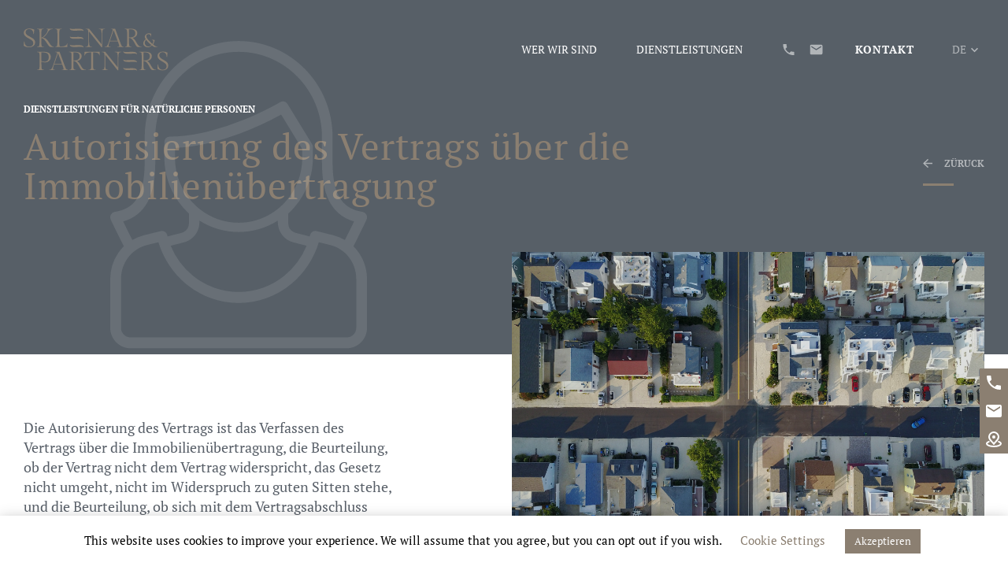

--- FILE ---
content_type: text/html; charset=UTF-8
request_url: https://www.sklenarpartners.sk/de/dienstleistung/autorisierung-des-vertrags-ueber-die-immobilienuebertragung/
body_size: 22477
content:
<!doctype html>
<html class="no-js de" lang="de-DE">
    <head>
        <meta charset="utf-8">
        <meta http-equiv="x-ua-compatible" content="ie=edge">
        <meta name="description" content="">
        <meta name="viewport" content="width=device-width, initial-scale=1">

        <title>Autorisierung des Vertrags über die Immobilienübertragung - SKLENAR &amp; PARTNERS</title>

        <meta name="author" content="Belanes s.r.o.">

		<link rel="apple-touch-icon" sizes="180x180" href="https://www.sklenarpartners.sk/wp-content/themes/sklenarpartners/icons/apple-touch-icon.png">
		<link rel="icon" type="image/png" sizes="32x32" href="https://www.sklenarpartners.sk/wp-content/themes/sklenarpartners/icons/favicon-32x32.png">
		<link rel="icon" type="image/png" sizes="16x16" href="https://www.sklenarpartners.sk/wp-content/themes/sklenarpartners/icons/favicon-16x16.png">
		<link rel="manifest" href="https://www.sklenarpartners.sk/wp-content/themes/sklenarpartners/icons/site.webmanifest">
		<link rel="mask-icon" href="https://www.sklenarpartners.sk/wp-content/themes/sklenarpartners/icons/safari-pinned-tab.svg" color="#5bbad5">
		<meta name="msapplication-TileColor" content="#da532c">
		<meta name="theme-color" content="#ffffff">

                                
        <meta name='robots' content='index, follow, max-image-preview:large, max-snippet:-1, max-video-preview:-1' />
<link rel="alternate" hreflang="en" href="https://www.sklenarpartners.sk/en/service/validation-of-property-transfer-contracts/" />
<link rel="alternate" hreflang="de" href="https://www.sklenarpartners.sk/de/dienstleistung/autorisierung-des-vertrags-ueber-die-immobilienuebertragung/" />

	<!-- This site is optimized with the Yoast SEO plugin v26.5 - https://yoast.com/wordpress/plugins/seo/ -->
	<link rel="canonical" href="https://www.sklenarpartners.sk/de/dienstleistung/autorisierung-des-vertrags-ueber-die-immobilienuebertragung/" />
	<meta property="og:locale" content="de_DE" />
	<meta property="og:type" content="article" />
	<meta property="og:title" content="Autorisierung des Vertrags über die Immobilienübertragung - SKLENAR &amp; PARTNERS" />
	<meta property="og:url" content="https://www.sklenarpartners.sk/de/dienstleistung/autorisierung-des-vertrags-ueber-die-immobilienuebertragung/" />
	<meta property="og:site_name" content="SKLENAR &amp; PARTNERS" />
	<meta property="article:modified_time" content="2021-10-11T09:44:31+02:00" />
	<meta property="og:image" content="https://www.sklenarpartners.sk/wp-content/uploads/2020/02/Rectangle.png" />
	<meta property="og:image:width" content="600" />
	<meta property="og:image:height" content="430" />
	<meta property="og:image:type" content="image/png" />
	<meta name="twitter:card" content="summary_large_image" />
	<script type="application/ld+json" class="yoast-schema-graph">{"@context":"https://schema.org","@graph":[{"@type":"WebPage","@id":"https://www.sklenarpartners.sk/de/dienstleistung/autorisierung-des-vertrags-ueber-die-immobilienuebertragung/","url":"https://www.sklenarpartners.sk/de/dienstleistung/autorisierung-des-vertrags-ueber-die-immobilienuebertragung/","name":"Autorisierung des Vertrags über die Immobilienübertragung - SKLENAR &amp; PARTNERS","isPartOf":{"@id":"https://www.sklenarpartners.sk/#website"},"primaryImageOfPage":{"@id":"https://www.sklenarpartners.sk/de/dienstleistung/autorisierung-des-vertrags-ueber-die-immobilienuebertragung/#primaryimage"},"image":{"@id":"https://www.sklenarpartners.sk/de/dienstleistung/autorisierung-des-vertrags-ueber-die-immobilienuebertragung/#primaryimage"},"thumbnailUrl":"https://www.sklenarpartners.sk/wp-content/uploads/2020/02/Rectangle.png","datePublished":"2020-04-05T13:02:23+02:00","dateModified":"2021-10-11T09:44:31+02:00","breadcrumb":{"@id":"https://www.sklenarpartners.sk/de/dienstleistung/autorisierung-des-vertrags-ueber-die-immobilienuebertragung/#breadcrumb"},"inLanguage":"de","potentialAction":[{"@type":"ReadAction","target":["https://www.sklenarpartners.sk/de/dienstleistung/autorisierung-des-vertrags-ueber-die-immobilienuebertragung/"]}]},{"@type":"ImageObject","inLanguage":"de","@id":"https://www.sklenarpartners.sk/de/dienstleistung/autorisierung-des-vertrags-ueber-die-immobilienuebertragung/#primaryimage","url":"https://www.sklenarpartners.sk/wp-content/uploads/2020/02/Rectangle.png","contentUrl":"https://www.sklenarpartners.sk/wp-content/uploads/2020/02/Rectangle.png","width":600,"height":430},{"@type":"BreadcrumbList","@id":"https://www.sklenarpartners.sk/de/dienstleistung/autorisierung-des-vertrags-ueber-die-immobilienuebertragung/#breadcrumb","itemListElement":[{"@type":"ListItem","position":1,"name":"Home","item":"https://www.sklenarpartners.sk/de/"},{"@type":"ListItem","position":2,"name":"Služby","item":"https://www.sklenarpartners.sk/de/dienstleistung/"},{"@type":"ListItem","position":3,"name":"Autorisierung des Vertrags über die Immobilienübertragung"}]},{"@type":"WebSite","@id":"https://www.sklenarpartners.sk/#website","url":"https://www.sklenarpartners.sk/","name":"SKLENAR &amp; PARTNERS","description":"Advokátska kancelária","potentialAction":[{"@type":"SearchAction","target":{"@type":"EntryPoint","urlTemplate":"https://www.sklenarpartners.sk/?s={search_term_string}"},"query-input":{"@type":"PropertyValueSpecification","valueRequired":true,"valueName":"search_term_string"}}],"inLanguage":"de"}]}</script>
	<!-- / Yoast SEO plugin. -->


<link rel='dns-prefetch' href='//static.addtoany.com' />
<script type="text/javascript" id="wpp-js" src="https://www.sklenarpartners.sk/wp-content/plugins/wordpress-popular-posts/assets/js/wpp.js?ver=7.3.6" data-sampling="0" data-sampling-rate="100" data-api-url="https://www.sklenarpartners.sk/de/wp-json/wordpress-popular-posts/" data-post-id="3094" data-token="116e58b090" data-lang="0" data-debug="1"></script>
<link rel="alternate" title="oEmbed (JSON)" type="application/json+oembed" href="https://www.sklenarpartners.sk/de/wp-json/oembed/1.0/embed/?url=https%3A%2F%2Fwww.sklenarpartners.sk%2Fde%2Fdienstleistung%2Fautorisierung-des-vertrags-ueber-die-immobilienuebertragung%2F" />
<link rel="alternate" title="oEmbed (XML)" type="text/xml+oembed" href="https://www.sklenarpartners.sk/de/wp-json/oembed/1.0/embed/?url=https%3A%2F%2Fwww.sklenarpartners.sk%2Fde%2Fdienstleistung%2Fautorisierung-des-vertrags-ueber-die-immobilienuebertragung%2F&#038;format=xml" />
<style id='wp-img-auto-sizes-contain-inline-css' type='text/css'>
img:is([sizes=auto i],[sizes^="auto," i]){contain-intrinsic-size:3000px 1500px}
/*# sourceURL=wp-img-auto-sizes-contain-inline-css */
</style>
<link rel='stylesheet' id='fonts-css' href='https://www.sklenarpartners.sk/wp-content/themes/sklenarpartners/fonts/fonts.css?ver=6.9' type='text/css' media='all' />
<link rel='stylesheet' id='normalize-css' href='https://www.sklenarpartners.sk/wp-content/themes/sklenarpartners/normalize.css?ver=6.9' type='text/css' media='all' />
<link rel='stylesheet' id='slick-css' href='https://www.sklenarpartners.sk/wp-content/themes/sklenarpartners/slick.css?ver=6.9' type='text/css' media='all' />
<link rel='stylesheet' id='style-css' href='https://www.sklenarpartners.sk/wp-content/themes/sklenarpartners/style.css?ver=1768733536' type='text/css' media='all' />
<link rel='stylesheet' id='salary_calculator-css' href='https://www.sklenarpartners.sk/wp-content/plugins/salarycalculator/assets/css/calculator.css?ver=1.1' type='text/css' media='all' />
<style id='wp-emoji-styles-inline-css' type='text/css'>

	img.wp-smiley, img.emoji {
		display: inline !important;
		border: none !important;
		box-shadow: none !important;
		height: 1em !important;
		width: 1em !important;
		margin: 0 0.07em !important;
		vertical-align: -0.1em !important;
		background: none !important;
		padding: 0 !important;
	}
/*# sourceURL=wp-emoji-styles-inline-css */
</style>
<link rel='stylesheet' id='wp-block-library-css' href='https://www.sklenarpartners.sk/wp-includes/css/dist/block-library/style.min.css?ver=6.9' type='text/css' media='all' />
<style id='global-styles-inline-css' type='text/css'>
:root{--wp--preset--aspect-ratio--square: 1;--wp--preset--aspect-ratio--4-3: 4/3;--wp--preset--aspect-ratio--3-4: 3/4;--wp--preset--aspect-ratio--3-2: 3/2;--wp--preset--aspect-ratio--2-3: 2/3;--wp--preset--aspect-ratio--16-9: 16/9;--wp--preset--aspect-ratio--9-16: 9/16;--wp--preset--color--black: #000000;--wp--preset--color--cyan-bluish-gray: #abb8c3;--wp--preset--color--white: #ffffff;--wp--preset--color--pale-pink: #f78da7;--wp--preset--color--vivid-red: #cf2e2e;--wp--preset--color--luminous-vivid-orange: #ff6900;--wp--preset--color--luminous-vivid-amber: #fcb900;--wp--preset--color--light-green-cyan: #7bdcb5;--wp--preset--color--vivid-green-cyan: #00d084;--wp--preset--color--pale-cyan-blue: #8ed1fc;--wp--preset--color--vivid-cyan-blue: #0693e3;--wp--preset--color--vivid-purple: #9b51e0;--wp--preset--gradient--vivid-cyan-blue-to-vivid-purple: linear-gradient(135deg,rgb(6,147,227) 0%,rgb(155,81,224) 100%);--wp--preset--gradient--light-green-cyan-to-vivid-green-cyan: linear-gradient(135deg,rgb(122,220,180) 0%,rgb(0,208,130) 100%);--wp--preset--gradient--luminous-vivid-amber-to-luminous-vivid-orange: linear-gradient(135deg,rgb(252,185,0) 0%,rgb(255,105,0) 100%);--wp--preset--gradient--luminous-vivid-orange-to-vivid-red: linear-gradient(135deg,rgb(255,105,0) 0%,rgb(207,46,46) 100%);--wp--preset--gradient--very-light-gray-to-cyan-bluish-gray: linear-gradient(135deg,rgb(238,238,238) 0%,rgb(169,184,195) 100%);--wp--preset--gradient--cool-to-warm-spectrum: linear-gradient(135deg,rgb(74,234,220) 0%,rgb(151,120,209) 20%,rgb(207,42,186) 40%,rgb(238,44,130) 60%,rgb(251,105,98) 80%,rgb(254,248,76) 100%);--wp--preset--gradient--blush-light-purple: linear-gradient(135deg,rgb(255,206,236) 0%,rgb(152,150,240) 100%);--wp--preset--gradient--blush-bordeaux: linear-gradient(135deg,rgb(254,205,165) 0%,rgb(254,45,45) 50%,rgb(107,0,62) 100%);--wp--preset--gradient--luminous-dusk: linear-gradient(135deg,rgb(255,203,112) 0%,rgb(199,81,192) 50%,rgb(65,88,208) 100%);--wp--preset--gradient--pale-ocean: linear-gradient(135deg,rgb(255,245,203) 0%,rgb(182,227,212) 50%,rgb(51,167,181) 100%);--wp--preset--gradient--electric-grass: linear-gradient(135deg,rgb(202,248,128) 0%,rgb(113,206,126) 100%);--wp--preset--gradient--midnight: linear-gradient(135deg,rgb(2,3,129) 0%,rgb(40,116,252) 100%);--wp--preset--font-size--small: 13px;--wp--preset--font-size--medium: 20px;--wp--preset--font-size--large: 36px;--wp--preset--font-size--x-large: 42px;--wp--preset--spacing--20: 0.44rem;--wp--preset--spacing--30: 0.67rem;--wp--preset--spacing--40: 1rem;--wp--preset--spacing--50: 1.5rem;--wp--preset--spacing--60: 2.25rem;--wp--preset--spacing--70: 3.38rem;--wp--preset--spacing--80: 5.06rem;--wp--preset--shadow--natural: 6px 6px 9px rgba(0, 0, 0, 0.2);--wp--preset--shadow--deep: 12px 12px 50px rgba(0, 0, 0, 0.4);--wp--preset--shadow--sharp: 6px 6px 0px rgba(0, 0, 0, 0.2);--wp--preset--shadow--outlined: 6px 6px 0px -3px rgb(255, 255, 255), 6px 6px rgb(0, 0, 0);--wp--preset--shadow--crisp: 6px 6px 0px rgb(0, 0, 0);}:where(.is-layout-flex){gap: 0.5em;}:where(.is-layout-grid){gap: 0.5em;}body .is-layout-flex{display: flex;}.is-layout-flex{flex-wrap: wrap;align-items: center;}.is-layout-flex > :is(*, div){margin: 0;}body .is-layout-grid{display: grid;}.is-layout-grid > :is(*, div){margin: 0;}:where(.wp-block-columns.is-layout-flex){gap: 2em;}:where(.wp-block-columns.is-layout-grid){gap: 2em;}:where(.wp-block-post-template.is-layout-flex){gap: 1.25em;}:where(.wp-block-post-template.is-layout-grid){gap: 1.25em;}.has-black-color{color: var(--wp--preset--color--black) !important;}.has-cyan-bluish-gray-color{color: var(--wp--preset--color--cyan-bluish-gray) !important;}.has-white-color{color: var(--wp--preset--color--white) !important;}.has-pale-pink-color{color: var(--wp--preset--color--pale-pink) !important;}.has-vivid-red-color{color: var(--wp--preset--color--vivid-red) !important;}.has-luminous-vivid-orange-color{color: var(--wp--preset--color--luminous-vivid-orange) !important;}.has-luminous-vivid-amber-color{color: var(--wp--preset--color--luminous-vivid-amber) !important;}.has-light-green-cyan-color{color: var(--wp--preset--color--light-green-cyan) !important;}.has-vivid-green-cyan-color{color: var(--wp--preset--color--vivid-green-cyan) !important;}.has-pale-cyan-blue-color{color: var(--wp--preset--color--pale-cyan-blue) !important;}.has-vivid-cyan-blue-color{color: var(--wp--preset--color--vivid-cyan-blue) !important;}.has-vivid-purple-color{color: var(--wp--preset--color--vivid-purple) !important;}.has-black-background-color{background-color: var(--wp--preset--color--black) !important;}.has-cyan-bluish-gray-background-color{background-color: var(--wp--preset--color--cyan-bluish-gray) !important;}.has-white-background-color{background-color: var(--wp--preset--color--white) !important;}.has-pale-pink-background-color{background-color: var(--wp--preset--color--pale-pink) !important;}.has-vivid-red-background-color{background-color: var(--wp--preset--color--vivid-red) !important;}.has-luminous-vivid-orange-background-color{background-color: var(--wp--preset--color--luminous-vivid-orange) !important;}.has-luminous-vivid-amber-background-color{background-color: var(--wp--preset--color--luminous-vivid-amber) !important;}.has-light-green-cyan-background-color{background-color: var(--wp--preset--color--light-green-cyan) !important;}.has-vivid-green-cyan-background-color{background-color: var(--wp--preset--color--vivid-green-cyan) !important;}.has-pale-cyan-blue-background-color{background-color: var(--wp--preset--color--pale-cyan-blue) !important;}.has-vivid-cyan-blue-background-color{background-color: var(--wp--preset--color--vivid-cyan-blue) !important;}.has-vivid-purple-background-color{background-color: var(--wp--preset--color--vivid-purple) !important;}.has-black-border-color{border-color: var(--wp--preset--color--black) !important;}.has-cyan-bluish-gray-border-color{border-color: var(--wp--preset--color--cyan-bluish-gray) !important;}.has-white-border-color{border-color: var(--wp--preset--color--white) !important;}.has-pale-pink-border-color{border-color: var(--wp--preset--color--pale-pink) !important;}.has-vivid-red-border-color{border-color: var(--wp--preset--color--vivid-red) !important;}.has-luminous-vivid-orange-border-color{border-color: var(--wp--preset--color--luminous-vivid-orange) !important;}.has-luminous-vivid-amber-border-color{border-color: var(--wp--preset--color--luminous-vivid-amber) !important;}.has-light-green-cyan-border-color{border-color: var(--wp--preset--color--light-green-cyan) !important;}.has-vivid-green-cyan-border-color{border-color: var(--wp--preset--color--vivid-green-cyan) !important;}.has-pale-cyan-blue-border-color{border-color: var(--wp--preset--color--pale-cyan-blue) !important;}.has-vivid-cyan-blue-border-color{border-color: var(--wp--preset--color--vivid-cyan-blue) !important;}.has-vivid-purple-border-color{border-color: var(--wp--preset--color--vivid-purple) !important;}.has-vivid-cyan-blue-to-vivid-purple-gradient-background{background: var(--wp--preset--gradient--vivid-cyan-blue-to-vivid-purple) !important;}.has-light-green-cyan-to-vivid-green-cyan-gradient-background{background: var(--wp--preset--gradient--light-green-cyan-to-vivid-green-cyan) !important;}.has-luminous-vivid-amber-to-luminous-vivid-orange-gradient-background{background: var(--wp--preset--gradient--luminous-vivid-amber-to-luminous-vivid-orange) !important;}.has-luminous-vivid-orange-to-vivid-red-gradient-background{background: var(--wp--preset--gradient--luminous-vivid-orange-to-vivid-red) !important;}.has-very-light-gray-to-cyan-bluish-gray-gradient-background{background: var(--wp--preset--gradient--very-light-gray-to-cyan-bluish-gray) !important;}.has-cool-to-warm-spectrum-gradient-background{background: var(--wp--preset--gradient--cool-to-warm-spectrum) !important;}.has-blush-light-purple-gradient-background{background: var(--wp--preset--gradient--blush-light-purple) !important;}.has-blush-bordeaux-gradient-background{background: var(--wp--preset--gradient--blush-bordeaux) !important;}.has-luminous-dusk-gradient-background{background: var(--wp--preset--gradient--luminous-dusk) !important;}.has-pale-ocean-gradient-background{background: var(--wp--preset--gradient--pale-ocean) !important;}.has-electric-grass-gradient-background{background: var(--wp--preset--gradient--electric-grass) !important;}.has-midnight-gradient-background{background: var(--wp--preset--gradient--midnight) !important;}.has-small-font-size{font-size: var(--wp--preset--font-size--small) !important;}.has-medium-font-size{font-size: var(--wp--preset--font-size--medium) !important;}.has-large-font-size{font-size: var(--wp--preset--font-size--large) !important;}.has-x-large-font-size{font-size: var(--wp--preset--font-size--x-large) !important;}
/*# sourceURL=global-styles-inline-css */
</style>

<style id='classic-theme-styles-inline-css' type='text/css'>
/*! This file is auto-generated */
.wp-block-button__link{color:#fff;background-color:#32373c;border-radius:9999px;box-shadow:none;text-decoration:none;padding:calc(.667em + 2px) calc(1.333em + 2px);font-size:1.125em}.wp-block-file__button{background:#32373c;color:#fff;text-decoration:none}
/*# sourceURL=/wp-includes/css/classic-themes.min.css */
</style>
<link rel='stylesheet' id='cookie-law-info-css' href='https://www.sklenarpartners.sk/wp-content/plugins/cookie-law-info/legacy/public/css/cookie-law-info-public.css?ver=3.3.8' type='text/css' media='all' />
<link rel='stylesheet' id='cookie-law-info-gdpr-css' href='https://www.sklenarpartners.sk/wp-content/plugins/cookie-law-info/legacy/public/css/cookie-law-info-gdpr.css?ver=3.3.8' type='text/css' media='all' />
<link rel='stylesheet' id='wordpress-popular-posts-css-css' href='https://www.sklenarpartners.sk/wp-content/plugins/wordpress-popular-posts/assets/css/wpp.css?ver=7.3.6' type='text/css' media='all' />
<link rel='stylesheet' id='addtoany-css' href='https://www.sklenarpartners.sk/wp-content/plugins/add-to-any/addtoany.min.css?ver=1.16' type='text/css' media='all' />
<script type="text/javascript" src="https://www.sklenarpartners.sk/wp-includes/js/jquery/jquery.min.js?ver=3.7.1" id="jquery-core-js"></script>
<script type="text/javascript" src="https://www.sklenarpartners.sk/wp-includes/js/jquery/jquery-migrate.min.js?ver=3.4.1" id="jquery-migrate-js"></script>
<script type="text/javascript" id="addtoany-core-js-before">
/* <![CDATA[ */
window.a2a_config=window.a2a_config||{};a2a_config.callbacks=[];a2a_config.overlays=[];a2a_config.templates={};a2a_localize = {
	Share: "Teilen",
	Save: "Speichern",
	Subscribe: "Abonnieren",
	Email: "E-Mail",
	Bookmark: "Lesezeichen",
	ShowAll: "Alle anzeigen",
	ShowLess: "Weniger anzeigen",
	FindServices: "Dienst(e) suchen",
	FindAnyServiceToAddTo: "Um weitere Dienste ergänzen",
	PoweredBy: "Präsentiert von",
	ShareViaEmail: "Teilen via E-Mail",
	SubscribeViaEmail: "Via E-Mail abonnieren",
	BookmarkInYourBrowser: "Lesezeichen in deinem Browser",
	BookmarkInstructions: "Drücke Ctrl+D oder \u2318+D um diese Seite bei den Lesenzeichen zu speichern.",
	AddToYourFavorites: "Zu deinen Favoriten hinzufügen",
	SendFromWebOrProgram: "Senden von jeder E-Mail Adresse oder E-Mail-Programm",
	EmailProgram: "E-Mail-Programm",
	More: "Mehr&#8230;",
	ThanksForSharing: "Thanks for sharing!",
	ThanksForFollowing: "Thanks for following!"
};


//# sourceURL=addtoany-core-js-before
/* ]]> */
</script>
<script type="text/javascript" defer src="https://static.addtoany.com/menu/page.js" id="addtoany-core-js"></script>
<script type="text/javascript" defer src="https://www.sklenarpartners.sk/wp-content/plugins/add-to-any/addtoany.min.js?ver=1.1" id="addtoany-jquery-js"></script>
<script type="text/javascript" id="cookie-law-info-js-extra">
/* <![CDATA[ */
var Cli_Data = {"nn_cookie_ids":[],"cookielist":[],"non_necessary_cookies":[],"ccpaEnabled":"","ccpaRegionBased":"","ccpaBarEnabled":"","strictlyEnabled":["necessary","obligatoire"],"ccpaType":"gdpr","js_blocking":"","custom_integration":"","triggerDomRefresh":"","secure_cookies":""};
var cli_cookiebar_settings = {"animate_speed_hide":"500","animate_speed_show":"500","background":"#FFF","border":"#b1a6a6c2","border_on":"","button_1_button_colour":"#8b7f71","button_1_button_hover":"#6f665a","button_1_link_colour":"#fff","button_1_as_button":"1","button_1_new_win":"","button_2_button_colour":"#333","button_2_button_hover":"#292929","button_2_link_colour":"#444","button_2_as_button":"","button_2_hidebar":"","button_3_button_colour":"#015b91","button_3_button_hover":"#014974","button_3_link_colour":"#fff","button_3_as_button":"1","button_3_new_win":"","button_4_button_colour":"#000","button_4_button_hover":"#000000","button_4_link_colour":"#8b7f71","button_4_as_button":"","button_7_button_colour":"#8b7f71","button_7_button_hover":"#6f665a","button_7_link_colour":"#fff","button_7_as_button":"1","button_7_new_win":"","font_family":"inherit","header_fix":"","notify_animate_hide":"1","notify_animate_show":"","notify_div_id":"#cookie-law-info-bar","notify_position_horizontal":"right","notify_position_vertical":"bottom","scroll_close":"","scroll_close_reload":"","accept_close_reload":"","reject_close_reload":"","showagain_tab":"1","showagain_background":"#fff","showagain_border":"#000","showagain_div_id":"#cookie-law-info-again","showagain_x_position":"50px","text":"#000","show_once_yn":"","show_once":"10000","logging_on":"","as_popup":"","popup_overlay":"1","bar_heading_text":"","cookie_bar_as":"banner","popup_showagain_position":"bottom-right","widget_position":"left"};
var log_object = {"ajax_url":"https://www.sklenarpartners.sk/wp-admin/admin-ajax.php"};
//# sourceURL=cookie-law-info-js-extra
/* ]]> */
</script>
<script type="text/javascript" src="https://www.sklenarpartners.sk/wp-content/plugins/cookie-law-info/legacy/public/js/cookie-law-info-public.js?ver=3.3.8" id="cookie-law-info-js"></script>
<link rel="https://api.w.org/" href="https://www.sklenarpartners.sk/de/wp-json/" /><link rel="EditURI" type="application/rsd+xml" title="RSD" href="https://www.sklenarpartners.sk/xmlrpc.php?rsd" />
<meta name="generator" content="WordPress 6.9" />
<link rel='shortlink' href='https://www.sklenarpartners.sk/de/?p=3094' />
<meta name="generator" content="WPML ver:4.2.4 stt:1,3,10;" />
            <style id="wpp-loading-animation-styles">@-webkit-keyframes bgslide{from{background-position-x:0}to{background-position-x:-200%}}@keyframes bgslide{from{background-position-x:0}to{background-position-x:-200%}}.wpp-widget-block-placeholder,.wpp-shortcode-placeholder{margin:0 auto;width:60px;height:3px;background:#dd3737;background:linear-gradient(90deg,#dd3737 0%,#571313 10%,#dd3737 100%);background-size:200% auto;border-radius:3px;-webkit-animation:bgslide 1s infinite linear;animation:bgslide 1s infinite linear}</style>
            
		                                
		<!-- Global site tag (gtag.js) - Google Analytics -->
<script async src="https://www.googletagmanager.com/gtag/js?id=UA-39978340-1"></script>
<script>
  window.dataLayer = window.dataLayer || [];
  function gtag(){dataLayer.push(arguments);}
  gtag('js', new Date());

  gtag('config', 'UA-39978340-1');
</script>

<!-- Google Tag Manager -->
<script>(function(w,d,s,l,i){w[l]=w[l]||[];w[l].push({'gtm.start':
new Date().getTime(),event:'gtm.js'});var f=d.getElementsByTagName(s)[0],
j=d.createElement(s),dl=l!='dataLayer'?'&l='+l:'';j.async=true;j.src=
'https://www.googletagmanager.com/gtm.js?id='+i+dl;f.parentNode.insertBefore(j,f);
})(window,document,'script','dataLayer','GTM-WDHJJJM');</script>
<!-- End Google Tag Manager -->    </head>

<body class="wp-singular sluzba-template-default single single-sluzba postid-3094 wp-theme-sklenarpartners">
	<!-- Google Tag Manager (noscript) -->
<noscript><iframe src="https://www.googletagmanager.com/ns.html?id=GTM-WDHJJJM"
height="0" width="0" style="display:none;visibility:hidden"></iframe></noscript>
<!-- End Google Tag Manager (noscript) -->	<div id="wrapper">
		<header>
			<div class="in cf">
				<div class="logo">
					<a href="https://www.sklenarpartners.sk/de/"><img src="[data-uri]"></a>
				</div>
				<a class="toggle" href="#">Menu</a>
				<nav id="primary" class="primary">
						<ul id="menu-hauptmenue" class="menu"><li id="menu-item-3056" class="menu-item menu-item-type-post_type menu-item-object-page menu-item-3056"><a href="https://www.sklenarpartners.sk/de/wer-wir-sind/">Wer wir sind</a></li>
<li id="menu-item-3071" class="menu-item menu-item-type-custom menu-item-object-custom menu-item-has-children menu-item-3071"><a href="#">Dienstleistungen</a>
<ul class="sub-menu">
	<li id="menu-item-3252" class="menu-item menu-item-type-post_type menu-item-object-page menu-item-3252"><a href="https://www.sklenarpartners.sk/de/dienstleistungen/dienstleistungen-fur-naturliche-personen/">Dienstleistungen für natürliche Personen</a></li>
	<li id="menu-item-3253" class="menu-item menu-item-type-post_type menu-item-object-page menu-item-3253"><a href="https://www.sklenarpartners.sk/de/dienstleistungen/dienstleistungen-fur-unternehmen/">Dienstleistungen für Unternehmen</a></li>
	<li id="menu-item-3254" class="menu-item menu-item-type-post_type menu-item-object-page menu-item-3254"><a href="https://www.sklenarpartners.sk/de/dienstleistungen/dienstleistungen-fur-de-at-klienten/">Dienstleistungen für DE/AT Klienten</a></li>
</ul>
</li>
<li id="menu-item-3079" class="phone menu-item menu-item-type-custom menu-item-object-custom menu-item-3079"><a href="tel:+421%202%20546%2042%20400">Telefon</a></li>
<li id="menu-item-3080" class="email menu-item menu-item-type-custom menu-item-object-custom menu-item-3080"><a href="mailto:office@sklenarpartners.sk">E-mail</a></li>
<li id="menu-item-3551" class="contact menu-item menu-item-type-post_type menu-item-object-page menu-item-3551"><a href="https://www.sklenarpartners.sk/de/kontakt/">Kontakt</a></li>
</ul>						<div class="languages-wrap-mobile mobile-only">
							<ul class="languages"><li class="en noactive"><a href="https://www.sklenarpartners.sk/en/service/validation-of-property-transfer-contracts/">en</a></li><li class="de active"><a href="https://www.sklenarpartners.sk/de/dienstleistung/autorisierung-des-vertrags-ueber-die-immobilienuebertragung/">de</a></li><li class="sk noactive"><a href="http://www.sklenarpartners.sk">sk</a></li>						</div>
				</nav>
				<a href="tel:+421%202%20546%2042%20400" class="phone-mobile mobile-only">+421%202%20546%2042%20400</a>
				<a href="mailto:office@sklenarpartners.sk" class="email-mobile mobile-only">office@sklenarpartners.sk</a>
				<a href="https://maps.app.goo.gl/tk9F1B45F7QMgFQV9" class="maplink-mobile mobile-only">Map</a>
				<div class="languages-wrap desktop-only">
					<ul class="languages"><li class="en noactive"><a href="https://www.sklenarpartners.sk/en/service/validation-of-property-transfer-contracts/">en</a></li><li class="de active"><a href="https://www.sklenarpartners.sk/de/dienstleistung/autorisierung-des-vertrags-ueber-die-immobilienuebertragung/">de</a></li><li class="sk noactive"><a href="http://www.sklenarpartners.sk">sk</a></li>				</div>
			</div>
		</header>
		<div class="fixed-buttons">
			<a href="tel:+421%202%20546%2042%20400" class="phone">+421%202%20546%2042%20400</a>
			<a href="mailto:office@sklenarpartners.sk" class="email">office@sklenarpartners.sk</a>
			<a href="https://maps.app.goo.gl/tk9F1B45F7QMgFQV9" class="maplink">Map</a>
		</div>
		<section class="movetop">
							<section class="block block_header">
				<div class="in cf">
					<div class="inner">
						<div class="title-wrap">
							<div class="title">
								Dienstleistungen für natürliche Personen 							</div>
							<h1>Autorisierung des Vertrags über die Immobilienübertragung</h1>
						</div>
													<img src="[data-uri]">
																								<div class="buttons">
																												
																												
															<a href="https://www.sklenarpartners.sk/de/dienstleistungen/dienstleistungen-fur-naturliche-personen/" class="button border back"><span>Züruck</span></a>
																											</div>
					</div>
				</div>
			</section>
			<section class="block block_content">
				<div class="in cf">
					<div class="inner with-thumbnail">
						<div class="content"><p>Die Autorisierung des Vertrags ist das Verfassen des Vertrags über die Immobilienübertragung, die Beurteilung, ob der Vertrag nicht dem Vertrag widerspricht, das Gesetz nicht umgeht, nicht im Widerspruch zu guten Sitten stehe, und die Beurteilung, ob sich mit dem Vertragsabschluss nicht ein Umstand ergibt, welcher einen Schaden gründen würde.</p>
</div>
						<div class="picture"><img width="600" height="430" src="https://www.sklenarpartners.sk/wp-content/uploads/2020/02/Rectangle.png" class="attachment-post-thumbnail size-post-thumbnail wp-post-image" alt="" decoding="async" fetchpriority="high" /></div>					</div>
				</div>
			</section>
						
			<section class="block block_our_services">
				<div class="in cf">
					<div class="inner">
												<div class="title">Rechtsbereiche</div>
						<div class="cols cf">
															<div class="col span33">
									<div class="item">
										Autorisierung von Immobilienübertragungsverträgen									</div>
								</div>
															<div class="col span33">
									<div class="item">
										Autorisierung von Immobilienübertragungsverträgen (Gewerbefläche)									</div>
								</div>
															<div class="col span33">
									<div class="item">
										Autorisierung von Immobilienschenkungsverträgen									</div>
								</div>
													</div>
												<div class="contact-button">
							<a href="#contact" class="button"><span>Kontakt</span></a>
						</div>
					</div>
				</div>
			</section>
			
						<section class="block block_accordions">
				<div class="in cf">
					<div class="inner">
						<div class="title">Alles was Ihr wissen müsst</div>
						<div class="items">
													<div class="item">
								<div class="item-inner">
									<h3>Was ist die Autorisierung des Vertrags?<span class="button-toggle"></span></h3>
									<div class="content">
										<p>Die Autorisierung des Vertrags ist das Verfassen des Vertrags über die Immobilienübertragung, die Beurteilung, ob der Vertrag nicht dem Vertrag widerspricht, das Gesetz nicht umgeht, nicht im Widerspruch zu guten Sitten stehe, und die Beurteilung, ob sich mit dem Vertragsabschluss nicht ein Umstand ergibt, welcher einen Schaden gründen würde.</p>
<p>Der Rechtsanwalt ist verpflichtet, die Identität der Teilnehmer dieses Vertrags oder deren Vertreter festzustellen und sie zu überprüfen.</p>
<p>Wenn es sich um einen Vertrag über die Immobilienübertragung gegen Entgelt handelt, weist der Rechtsanwalt die Vertragsteilnehmer auf die im Vertag vereinbarten Zahlungsbedingungen hin und führt im Vertrag die Erklärung der Vertragsteilnehmer darüber, dass sie sich mit diesen Bedingungen bekannt gemacht haben, an. Der Rechtsanwalt ist verpflichtet, den Teilnehmern des Vertrags über die Immobilienübertragung die Höhe der Versicherungsdeckung und die Versicherungsgesellschaft, in welcher er für den Fall eines Schadens im Zusammenhang mit der Autorisierung des Vertrags über die Immobilienübertragung versichert ist, mitzuteilen.</p>
<p>Der Rechtsanwalt autorisiert den Vertrag nur aufgrund eines Ersuchens der handelnden Person. Die Autorisierung führt der Rechtsanwalt persönlich durch, es nicht zulässig, dass sich der Rechtsanwalt durch eine andere Person zu vertreten lässt.</p>
<p>Wenn der Vertrag mehrere Seiten hat, muss der Rechtsanwalt deren technische Einheit erstellen, also die einzelnen Urkunden des Vertrags über die Immobilienübertragung einschließlich deren untrennbaren Anlagen und des geometrischen Plans, falls dieser eine Vertragsunterlage ist, zusammenheften. (Eine Anlage zum Vertrag über den Wohnungseigentumsübergang oder über den Eigentumsübergang eines Geschäfts/Nichtwohnraums ist die Erklärung des Verwalters oder des Vorsitzenden der Eigentümer der Wohnungen und Geschäfts/Nichtwohnräume im Haus, dass der Wohnungseigentümer keine Rückstände an Zahlungen für die mit der Nutzung der Wohnung oder mit dem Geschäfts/Nichtwohnraum zusammenhängenden Leistungen und für die Bildung des Fonds für Betrieb, Instandhaltung und Reparaturen aufweist).</p>
<p>Die Autorisierung des Vertrags bestätigt der Rechtsanwalt in der Klausel über die Autorisierung, die die die Unveränderlichkeit des Vertragsinhaltes garantiert, und mit welcher nicht eine Urkunde versehen werden darf, auf welcher sich kein Text befindet.</p>
									</div>
								</div>
							</div>
													<div class="item">
								<div class="item-inner">
									<h3>Welcher Vertrag kann autorisiert werden? <span class="button-toggle"></span></h3>
									<div class="content">
										<p>Der Rechtsanwalt autorisiert den Vertrag über die Immobilienübertragung ohne Rücksicht darauf, ob es sich um eine entgeltliche oder unentgeltliche Übertragung handelt. In der Praxis ist deshalb die Autorisierung eines Kaufvertrags, eines Schenkungsvertrags, eines Austauschvertrags oder eines ungenannten Vertrags, auf dessen Grund die Liegenschaft übertragen wird, möglich.</p>
<p>Der Rechtsanwalt ist nicht berechtigt, die Urkunde zu autorisieren:</p>
<ol>
<li>die er nicht ausgefertigt hat</li>
<li>die keinen Text enthält</li>
<li>die in einer anderen als in der slowakischen oder in der tschechischen Sprache erstellt ist, wenn sie nicht zugleich eine amtliche Übersetzung in die Staatssprache enthält. Eine Ausnahme bildet der Fall, wenn der Rechtsanwalt die Sprache, in welcher die Urkunde erstellt ist, versteht.</li>
</ol>
									</div>
								</div>
							</div>
												</div>
					</div>
				</div>
			</section>
												  <footer>
	    <div class="in cf">
				<div class="top">
					<div class="note">
						Unsere Rechtsanwaltskanzlei ist Mitglied<br> mehrerer bedeutenden Gruppen. 					</div>
					<div class="partners">
													<div class="partner">
								<a href="" target="_blank"><img src="https://www.sklenarpartners.sk/wp-content/uploads/2023/12/advantage-austria-wko-vector-logo-web.svg"></a>
							</div>
													<div class="partner">
								<a href="" target="_blank"><img src="https://www.sklenarpartners.sk/wp-content/uploads/2023/12/sak-logo.svg"></a>
							</div>
													<div class="partner">
								<a href="" target="_blank"><img src="https://www.sklenarpartners.sk/wp-content/uploads/2023/12/ahk-logo-gray.svg"></a>
							</div>
											</div>
		    </div>
				<div class="bottom">
					2026 © Copyright — SKLENAR & PARTNERS, ALL RIGHTS RESERVED		    </div>
	  	</div>
	  </footer>
 	</div>
<script type="speculationrules">
{"prefetch":[{"source":"document","where":{"and":[{"href_matches":"/de/*"},{"not":{"href_matches":["/wp-*.php","/wp-admin/*","/wp-content/uploads/*","/wp-content/*","/wp-content/plugins/*","/wp-content/themes/sklenarpartners/*","/de/*\\?(.+)"]}},{"not":{"selector_matches":"a[rel~=\"nofollow\"]"}},{"not":{"selector_matches":".no-prefetch, .no-prefetch a"}}]},"eagerness":"conservative"}]}
</script>
<!--googleoff: all--><div id="cookie-law-info-bar" data-nosnippet="true"><span>This website uses cookies to improve your experience. We will assume that you agree, but you can opt out if you wish. <a role='button' class="cli_settings_button" style="margin:5px 20px 5px 20px">Cookie Settings</a><a role='button' data-cli_action="accept" id="cookie_action_close_header" class="medium cli-plugin-button cli-plugin-main-button cookie_action_close_header cli_action_button wt-cli-accept-btn" style="margin:5px">Akzeptieren</a></span></div><div id="cookie-law-info-again" data-nosnippet="true"><span id="cookie_hdr_showagain">Privacy &amp; Cookies Policy</span></div><div class="cli-modal" data-nosnippet="true" id="cliSettingsPopup" tabindex="-1" role="dialog" aria-labelledby="cliSettingsPopup" aria-hidden="true">
  <div class="cli-modal-dialog" role="document">
	<div class="cli-modal-content cli-bar-popup">
		  <button type="button" class="cli-modal-close" id="cliModalClose">
			<svg class="" viewBox="0 0 24 24"><path d="M19 6.41l-1.41-1.41-5.59 5.59-5.59-5.59-1.41 1.41 5.59 5.59-5.59 5.59 1.41 1.41 5.59-5.59 5.59 5.59 1.41-1.41-5.59-5.59z"></path><path d="M0 0h24v24h-24z" fill="none"></path></svg>
			<span class="wt-cli-sr-only">Schließen</span>
		  </button>
		  <div class="cli-modal-body">
			<div class="cli-container-fluid cli-tab-container">
	<div class="cli-row">
		<div class="cli-col-12 cli-align-items-stretch cli-px-0">
			<div class="cli-privacy-overview">
				<h4>Datenschutzübersicht</h4>				<div class="cli-privacy-content">
					<div class="cli-privacy-content-text">Diese Website verwendet Cookies, um Ihre Navigationserfahrung zu verbessern. Von diesen Cookies werden Cookies, die nach Bedarf kategorisiert werden, in Ihrem Browser gespeichert, da sie für die Grundfunktionalität der Website von wesentlicher Bedeutung sind. Wir verwenden auch Cookies von Drittanbietern, um zu analysieren und zu verstehen, wie Sie diese Website nutzen. Diese Cookies werden nur mit Zustimmung des Benutzers im Browser gespeichert. Sie können diese Cookies auch deaktivieren. Das Löschen einiger dieser Cookies kann sich jedoch auf Ihre Browser-Erfahrung auswirken.</div>
				</div>
				<a class="cli-privacy-readmore" aria-label="Mehr anzeigen" role="button" data-readmore-text="Mehr anzeigen" data-readless-text="Weniger anzeigen"></a>			</div>
		</div>
		<div class="cli-col-12 cli-align-items-stretch cli-px-0 cli-tab-section-container">
												<div class="cli-tab-section">
						<div class="cli-tab-header">
							<a role="button" tabindex="0" class="cli-nav-link cli-settings-mobile" data-target="necessary" data-toggle="cli-toggle-tab">
								Necessary							</a>
															<div class="wt-cli-necessary-checkbox">
									<input type="checkbox" class="cli-user-preference-checkbox"  id="wt-cli-checkbox-necessary" data-id="checkbox-necessary" checked="checked"  />
									<label class="form-check-label" for="wt-cli-checkbox-necessary">Necessary</label>
								</div>
								<span class="cli-necessary-caption">immer aktiv</span>
													</div>
						<div class="cli-tab-content">
							<div class="cli-tab-pane cli-fade" data-id="necessary">
								<div class="wt-cli-cookie-description">
									Die notwendigen Cookies sind für das reibungslose Funktionieren der Website unbedingt erforderlich. Diese Kategorie enthält nur Cookies, die die grundlegenden Funktionen und Sicherheitsmerkmale einer Website bereitstellen. Diese Cookies enthalten keine persönlichen Informationen.								</div>
							</div>
						</div>
					</div>
																	<div class="cli-tab-section">
						<div class="cli-tab-header">
							<a role="button" tabindex="0" class="cli-nav-link cli-settings-mobile" data-target="non-necessary" data-toggle="cli-toggle-tab">
								Non-necessary							</a>
															<div class="cli-switch">
									<input type="checkbox" id="wt-cli-checkbox-non-necessary" class="cli-user-preference-checkbox"  data-id="checkbox-non-necessary" checked='checked' />
									<label for="wt-cli-checkbox-non-necessary" class="cli-slider" data-cli-enable="Aktiviert" data-cli-disable="Deaktiviert"><span class="wt-cli-sr-only">Non-necessary</span></label>
								</div>
													</div>
						<div class="cli-tab-content">
							<div class="cli-tab-pane cli-fade" data-id="non-necessary">
								<div class="wt-cli-cookie-description">
									Alle Cookies, die für den Betrieb der Website möglicherweise nicht erforderlich sind und ausschließlich zum Sammeln der persönlichen Daten des Benutzers durch Analysen, Anzeigen oder andere eingebettete Inhalte verwendet werden, werden als unnötige Cookies bezeichnet. Sie müssen die Zustimmung des Benutzers einholen, bevor Sie diese Cookies auf Ihrer Website ausführen.								</div>
							</div>
						</div>
					</div>
										</div>
	</div>
</div>
		  </div>
		  <div class="cli-modal-footer">
			<div class="wt-cli-element cli-container-fluid cli-tab-container">
				<div class="cli-row">
					<div class="cli-col-12 cli-align-items-stretch cli-px-0">
						<div class="cli-tab-footer wt-cli-privacy-overview-actions">
						
															<a id="wt-cli-privacy-save-btn" role="button" tabindex="0" data-cli-action="accept" class="wt-cli-privacy-btn cli_setting_save_button wt-cli-privacy-accept-btn cli-btn">SPEICHERN &amp; AKZEPTIEREN</a>
													</div>
						
					</div>
				</div>
			</div>
		</div>
	</div>
  </div>
</div>
<div class="cli-modal-backdrop cli-fade cli-settings-overlay"></div>
<div class="cli-modal-backdrop cli-fade cli-popupbar-overlay"></div>
<!--googleon: all--><script type="text/javascript" src="https://www.sklenarpartners.sk/wp-content/plugins/salarycalculator/assets/js/calculator.js?ver=1.1" id="salary_calculator-js"></script>
<script type="text/javascript" src="https://www.sklenarpartners.sk/wp-includes/js/jquery/ui/core.min.js?ver=1.13.3" id="jquery-ui-core-js"></script>
<script type="text/javascript" src="https://www.sklenarpartners.sk/wp-includes/js/jquery/ui/tabs.min.js?ver=1.13.3" id="jquery-ui-tabs-js"></script>
<script type="text/javascript" src="https://www.sklenarpartners.sk/wp-content/themes/sklenarpartners/scripts/main.js?ver=1768733536" id="main-js"></script>
<script type="text/javascript" src="https://www.sklenarpartners.sk/wp-content/themes/sklenarpartners/scripts/slick.min.js?ver=6.9" id="slick-js"></script>
<script type="text/javascript" src="https://www.sklenarpartners.sk/wp-content/themes/sklenarpartners/scripts/jquery.matchHeight.js?ver=6.9" id="jquery-matchHeight-js"></script>
<script id="wp-emoji-settings" type="application/json">
{"baseUrl":"https://s.w.org/images/core/emoji/17.0.2/72x72/","ext":".png","svgUrl":"https://s.w.org/images/core/emoji/17.0.2/svg/","svgExt":".svg","source":{"concatemoji":"https://www.sklenarpartners.sk/wp-includes/js/wp-emoji-release.min.js?ver=6.9"}}
</script>
<script type="module">
/* <![CDATA[ */
/*! This file is auto-generated */
const a=JSON.parse(document.getElementById("wp-emoji-settings").textContent),o=(window._wpemojiSettings=a,"wpEmojiSettingsSupports"),s=["flag","emoji"];function i(e){try{var t={supportTests:e,timestamp:(new Date).valueOf()};sessionStorage.setItem(o,JSON.stringify(t))}catch(e){}}function c(e,t,n){e.clearRect(0,0,e.canvas.width,e.canvas.height),e.fillText(t,0,0);t=new Uint32Array(e.getImageData(0,0,e.canvas.width,e.canvas.height).data);e.clearRect(0,0,e.canvas.width,e.canvas.height),e.fillText(n,0,0);const a=new Uint32Array(e.getImageData(0,0,e.canvas.width,e.canvas.height).data);return t.every((e,t)=>e===a[t])}function p(e,t){e.clearRect(0,0,e.canvas.width,e.canvas.height),e.fillText(t,0,0);var n=e.getImageData(16,16,1,1);for(let e=0;e<n.data.length;e++)if(0!==n.data[e])return!1;return!0}function u(e,t,n,a){switch(t){case"flag":return n(e,"\ud83c\udff3\ufe0f\u200d\u26a7\ufe0f","\ud83c\udff3\ufe0f\u200b\u26a7\ufe0f")?!1:!n(e,"\ud83c\udde8\ud83c\uddf6","\ud83c\udde8\u200b\ud83c\uddf6")&&!n(e,"\ud83c\udff4\udb40\udc67\udb40\udc62\udb40\udc65\udb40\udc6e\udb40\udc67\udb40\udc7f","\ud83c\udff4\u200b\udb40\udc67\u200b\udb40\udc62\u200b\udb40\udc65\u200b\udb40\udc6e\u200b\udb40\udc67\u200b\udb40\udc7f");case"emoji":return!a(e,"\ud83e\u1fac8")}return!1}function f(e,t,n,a){let r;const o=(r="undefined"!=typeof WorkerGlobalScope&&self instanceof WorkerGlobalScope?new OffscreenCanvas(300,150):document.createElement("canvas")).getContext("2d",{willReadFrequently:!0}),s=(o.textBaseline="top",o.font="600 32px Arial",{});return e.forEach(e=>{s[e]=t(o,e,n,a)}),s}function r(e){var t=document.createElement("script");t.src=e,t.defer=!0,document.head.appendChild(t)}a.supports={everything:!0,everythingExceptFlag:!0},new Promise(t=>{let n=function(){try{var e=JSON.parse(sessionStorage.getItem(o));if("object"==typeof e&&"number"==typeof e.timestamp&&(new Date).valueOf()<e.timestamp+604800&&"object"==typeof e.supportTests)return e.supportTests}catch(e){}return null}();if(!n){if("undefined"!=typeof Worker&&"undefined"!=typeof OffscreenCanvas&&"undefined"!=typeof URL&&URL.createObjectURL&&"undefined"!=typeof Blob)try{var e="postMessage("+f.toString()+"("+[JSON.stringify(s),u.toString(),c.toString(),p.toString()].join(",")+"));",a=new Blob([e],{type:"text/javascript"});const r=new Worker(URL.createObjectURL(a),{name:"wpTestEmojiSupports"});return void(r.onmessage=e=>{i(n=e.data),r.terminate(),t(n)})}catch(e){}i(n=f(s,u,c,p))}t(n)}).then(e=>{for(const n in e)a.supports[n]=e[n],a.supports.everything=a.supports.everything&&a.supports[n],"flag"!==n&&(a.supports.everythingExceptFlag=a.supports.everythingExceptFlag&&a.supports[n]);var t;a.supports.everythingExceptFlag=a.supports.everythingExceptFlag&&!a.supports.flag,a.supports.everything||((t=a.source||{}).concatemoji?r(t.concatemoji):t.wpemoji&&t.twemoji&&(r(t.twemoji),r(t.wpemoji)))});
//# sourceURL=https://www.sklenarpartners.sk/wp-includes/js/wp-emoji-loader.min.js
/* ]]> */
</script>
</div>
</body>
</html>


--- FILE ---
content_type: text/css
request_url: https://www.sklenarpartners.sk/wp-content/themes/sklenarpartners/fonts/fonts.css?ver=6.9
body_size: 843
content:
@font-face {
    font-family: 'Futura';
    src: url('subset-Futura-Bold.eot');
    src: url('subset-Futura-Bold.eot?#iefix') format('embedded-opentype'),
        url('subset-Futura-Bold.woff2') format('woff2'), url('subset-Futura-Bold.woff') format('woff'),
        url('subset-Futura-Bold.ttf') format('truetype');
    font-weight: bold;
    font-style: normal;
    font-display: swap;
}

@font-face {
    font-family: 'Futura';
    src: url('subset-Futura-MediumItalic.eot');
    src: url('subset-Futura-MediumItalic.eot?#iefix') format('embedded-opentype'),
        url('subset-Futura-MediumItalic.woff2') format('woff2'), url('subset-Futura-MediumItalic.woff') format('woff'),
        url('subset-Futura-MediumItalic.ttf') format('truetype');
    font-weight: 500;
    font-style: italic;
    font-display: swap;
}

@font-face {
    font-family: 'Futura';
    src: url('subset-Futura-Medium.eot');
    src: url('subset-Futura-Medium.eot?#iefix') format('embedded-opentype'),
        url('subset-Futura-Medium.woff2') format('woff2'), url('subset-Futura-Medium.woff') format('woff'),
        url('subset-Futura-Medium.ttf') format('truetype');
    font-weight: 500;
    font-style: normal;
    font-display: swap;
}

@font-face {
    font-family: 'Futura Condensed';
    src: url('subset-Futura-CondensedMedium.eot');
    src: url('subset-Futura-CondensedMedium.eot?#iefix') format('embedded-opentype'),
        url('subset-Futura-CondensedMedium.woff2') format('woff2'),
        url('subset-Futura-CondensedMedium.woff') format('woff'),
        url('subset-Futura-CondensedMedium.ttf') format('truetype');
    font-weight: 500;
    font-style: normal;
    font-display: swap;
}

@font-face {
    font-family: 'Futura Condensed';
    src: url('subset-Futura-CondensedExtraBold.eot');
    src: url('subset-Futura-CondensedExtraBold.eot?#iefix') format('embedded-opentype'),
        url('subset-Futura-CondensedExtraBold.woff2') format('woff2'),
        url('subset-Futura-CondensedExtraBold.woff') format('woff'),
        url('subset-Futura-CondensedExtraBold.ttf') format('truetype');
    font-weight: bold;
    font-style: normal;
    font-display: swap;
}

@font-face {
    font-family: 'Cormorant Unicase';
    src: url('subset-CormorantUnicase-SemiBold.eot');
    src: url('subset-CormorantUnicase-SemiBold.eot?#iefix') format('embedded-opentype'),
        url('subset-CormorantUnicase-SemiBold.woff2') format('woff2'),
        url('subset-CormorantUnicase-SemiBold.woff') format('woff'),
        url('subset-CormorantUnicase-SemiBold.ttf') format('truetype');
    font-weight: 600;
    font-style: normal;
    font-display: swap;
}

@font-face {
    font-family: 'Cormorant Unicase';
    src: url('subset-CormorantUnicase-Light.eot');
    src: url('subset-CormorantUnicase-Light.eot?#iefix') format('embedded-opentype'),
        url('subset-CormorantUnicase-Light.woff2') format('woff2'),
        url('subset-CormorantUnicase-Light.woff') format('woff'),
        url('subset-CormorantUnicase-Light.ttf') format('truetype');
    font-weight: 300;
    font-style: normal;
    font-display: swap;
}

@font-face {
    font-family: 'Cormorant Unicase';
    src: url('subset-CormorantUnicase-Medium.eot');
    src: url('subset-CormorantUnicase-Medium.eot?#iefix') format('embedded-opentype'),
        url('subset-CormorantUnicase-Medium.woff2') format('woff2'),
        url('subset-CormorantUnicase-Medium.woff') format('woff'),
        url('subset-CormorantUnicase-Medium.ttf') format('truetype');
    font-weight: 500;
    font-style: normal;
    font-display: swap;
}

@font-face {
    font-family: 'Cormorant Unicase';
    src: url('subset-CormorantUnicase-Bold.eot');
    src: url('subset-CormorantUnicase-Bold.eot?#iefix') format('embedded-opentype'),
        url('subset-CormorantUnicase-Bold.woff2') format('woff2'),
        url('subset-CormorantUnicase-Bold.woff') format('woff'),
        url('subset-CormorantUnicase-Bold.ttf') format('truetype');
    font-weight: bold;
    font-style: normal;
    font-display: swap;
}

@font-face {
    font-family: 'Cormorant Unicase';
    src: url('subset-CormorantUnicase-Regular.eot');
    src: url('subset-CormorantUnicase-Regular.eot?#iefix') format('embedded-opentype'),
        url('subset-CormorantUnicase-Regular.woff2') format('woff2'),
        url('subset-CormorantUnicase-Regular.woff') format('woff'),
        url('subset-CormorantUnicase-Regular.ttf') format('truetype');
    font-weight: normal;
    font-style: normal;
    font-display: swap;
}

@font-face {
    font-family: 'Montserrat';
    src: url('subset-Montserrat-Black.eot');
    src: url('subset-Montserrat-Black.eot?#iefix') format('embedded-opentype'),
        url('subset-Montserrat-Black.woff2') format('woff2'), url('subset-Montserrat-Black.woff') format('woff'),
        url('subset-Montserrat-Black.ttf') format('truetype');
    font-weight: 900;
    font-style: normal;
}

@font-face {
    font-family: 'Montserrat';
    src: url('subset-Montserrat-ExtraBold.eot');
    src: url('subset-Montserrat-ExtraBold.eot?#iefix') format('embedded-opentype'),
        url('subset-Montserrat-ExtraBold.woff2') format('woff2'), url('subset-Montserrat-ExtraBold.woff') format('woff'),
        url('subset-Montserrat-ExtraBold.ttf') format('truetype');
    font-weight: 800;
    font-style: normal;
}

@font-face {
    font-family: 'Montserrat';
    src: url('subset-Montserrat-SemiBold.eot');
    src: url('subset-Montserrat-SemiBold.eot?#iefix') format('embedded-opentype'),
        url('subset-Montserrat-SemiBold.woff2') format('woff2'), url('subset-Montserrat-SemiBold.woff') format('woff'),
        url('subset-Montserrat-SemiBold.ttf') format('truetype');
    font-weight: 600;
    font-style: normal;
}

@font-face {
    font-family: 'PT Serif';
    src: url('subset-PTSerif-BoldItalic.eot');
    src: url('subset-PTSerif-BoldItalic.eot?#iefix') format('embedded-opentype'),
        url('subset-PTSerif-BoldItalic.woff2') format('woff2'), url('subset-PTSerif-BoldItalic.woff') format('woff'),
        url('subset-PTSerif-BoldItalic.ttf') format('truetype');
    font-weight: 700;
    font-style: italic;
}

@font-face {
    font-family: 'PT Serif';
    src: url('subset-PTSerif-Bold.eot');
    src: url('subset-PTSerif-Bold.eot?#iefix') format('embedded-opentype'),
        url('subset-PTSerif-Bold.woff2') format('woff2'), url('subset-PTSerif-Bold.woff') format('woff'),
        url('subset-PTSerif-Bold.ttf') format('truetype');
    font-weight: 700;
    font-style: normal;
}

@font-face {
    font-family: 'Montserrat';
    src: url('subset-Montserrat-LightItalic.eot');
    src: url('subset-Montserrat-LightItalic.eot?#iefix') format('embedded-opentype'),
        url('subset-Montserrat-LightItalic.woff2') format('woff2'),
        url('subset-Montserrat-LightItalic.woff') format('woff'),
        url('subset-Montserrat-LightItalic.ttf') format('truetype');
    font-weight: 300;
    font-style: italic;
}

@font-face {
    font-family: 'Montserrat';
    src: url('subset-Montserrat-BlackItalic.eot');
    src: url('subset-Montserrat-BlackItalic.eot?#iefix') format('embedded-opentype'),
        url('subset-Montserrat-BlackItalic.woff2') format('woff2'),
        url('subset-Montserrat-BlackItalic.woff') format('woff'),
        url('subset-Montserrat-BlackItalic.ttf') format('truetype');
    font-weight: 900;
    font-style: italic;
}

@font-face {
    font-family: 'Montserrat';
    src: url('subset-Montserrat-Bold.eot');
    src: url('subset-Montserrat-Bold.eot?#iefix') format('embedded-opentype'),
        url('subset-Montserrat-Bold.woff2') format('woff2'), url('subset-Montserrat-Bold.woff') format('woff'),
        url('subset-Montserrat-Bold.ttf') format('truetype');
    font-weight: 700;
    font-style: normal;
}

@font-face {
    font-family: 'Montserrat';
    src: url('subset-Montserrat-ExtraLight.eot');
    src: url('subset-Montserrat-ExtraLight.eot?#iefix') format('embedded-opentype'),
        url('subset-Montserrat-ExtraLight.woff2') format('woff2'),
        url('subset-Montserrat-ExtraLight.woff') format('woff'),
        url('subset-Montserrat-ExtraLight.ttf') format('truetype');
    font-weight: 200;
    font-style: normal;
}

@font-face {
    font-family: 'Montserrat';
    src: url('subset-Montserrat-ExtraLightItalic.eot');
    src: url('subset-Montserrat-ExtraLightItalic.eot?#iefix') format('embedded-opentype'),
        url('subset-Montserrat-ExtraLightItalic.woff2') format('woff2'),
        url('subset-Montserrat-ExtraLightItalic.woff') format('woff'),
        url('subset-Montserrat-ExtraLightItalic.ttf') format('truetype');
    font-weight: 200;
    font-style: italic;
}

@font-face {
    font-family: 'Montserrat';
    src: url('subset-Montserrat-Thin.eot');
    src: url('subset-Montserrat-Thin.eot?#iefix') format('embedded-opentype'),
        url('subset-Montserrat-Thin.woff2') format('woff2'), url('subset-Montserrat-Thin.woff') format('woff'),
        url('subset-Montserrat-Thin.ttf') format('truetype');
    font-weight: 100;
    font-style: normal;
}

@font-face {
    font-family: 'Montserrat';
    src: url('subset-Montserrat-Medium.eot');
    src: url('subset-Montserrat-Medium.eot?#iefix') format('embedded-opentype'),
        url('subset-Montserrat-Medium.woff2') format('woff2'), url('subset-Montserrat-Medium.woff') format('woff'),
        url('subset-Montserrat-Medium.ttf') format('truetype');
    font-weight: 500;
    font-style: normal;
}

@font-face {
    font-family: 'Montserrat';
    src: url('subset-Montserrat-Italic.eot');
    src: url('subset-Montserrat-Italic.eot?#iefix') format('embedded-opentype'),
        url('subset-Montserrat-Italic.woff2') format('woff2'), url('subset-Montserrat-Italic.woff') format('woff'),
        url('subset-Montserrat-Italic.ttf') format('truetype');
    font-weight: 400;
    font-style: italic;
}

@font-face {
    font-family: 'Montserrat';
    src: url('subset-Montserrat-ExtraBoldItalic.eot');
    src: url('subset-Montserrat-ExtraBoldItalic.eot?#iefix') format('embedded-opentype'),
        url('subset-Montserrat-ExtraBoldItalic.woff2') format('woff2'),
        url('subset-Montserrat-ExtraBoldItalic.woff') format('woff'),
        url('subset-Montserrat-ExtraBoldItalic.ttf') format('truetype');
    font-weight: 800;
    font-style: italic;
}

@font-face {
    font-family: 'Montserrat';
    src: url('subset-Montserrat-SemiBoldItalic.eot');
    src: url('subset-Montserrat-SemiBoldItalic.eot?#iefix') format('embedded-opentype'),
        url('subset-Montserrat-SemiBoldItalic.woff2') format('woff2'),
        url('subset-Montserrat-SemiBoldItalic.woff') format('woff'),
        url('subset-Montserrat-SemiBoldItalic.ttf') format('truetype');
    font-weight: 600;
    font-style: italic;
}

@font-face {
    font-family: 'Montserrat';
    src: url('subset-Montserrat-ThinItalic.eot');
    src: url('subset-Montserrat-ThinItalic.eot?#iefix') format('embedded-opentype'),
        url('subset-Montserrat-ThinItalic.woff2') format('woff2'),
        url('subset-Montserrat-ThinItalic.woff') format('woff'),
        url('subset-Montserrat-ThinItalic.ttf') format('truetype');
    font-weight: 100;
    font-style: italic;
}

@font-face {
    font-family: 'PT Serif';
    src: url('subset-PTSerif-Regular.eot');
    src: url('subset-PTSerif-Regular.eot?#iefix') format('embedded-opentype'),
        url('subset-PTSerif-Regular.woff2') format('woff2'), url('subset-PTSerif-Regular.woff') format('woff'),
        url('subset-PTSerif-Regular.ttf') format('truetype');
    font-weight: 400;
    font-style: normal;
}

@font-face {
    font-family: 'Montserrat';
    src: url('subset-Montserrat-MediumItalic.eot');
    src: url('subset-Montserrat-MediumItalic.eot?#iefix') format('embedded-opentype'),
        url('subset-Montserrat-MediumItalic.woff2') format('woff2'),
        url('subset-Montserrat-MediumItalic.woff') format('woff'),
        url('subset-Montserrat-MediumItalic.ttf') format('truetype');
    font-weight: 500;
    font-style: italic;
}

@font-face {
    font-family: 'Montserrat';
    src: url('subset-Montserrat-BoldItalic.eot');
    src: url('subset-Montserrat-BoldItalic.eot?#iefix') format('embedded-opentype'),
        url('subset-Montserrat-BoldItalic.woff2') format('woff2'),
        url('subset-Montserrat-BoldItalic.woff') format('woff'),
        url('subset-Montserrat-BoldItalic.ttf') format('truetype');
    font-weight: 700;
    font-style: italic;
}

@font-face {
    font-family: 'Montserrat';
    src: url('subset-Montserrat-Regular.eot');
    src: url('subset-Montserrat-Regular.eot?#iefix') format('embedded-opentype'),
        url('subset-Montserrat-Regular.woff2') format('woff2'), url('subset-Montserrat-Regular.woff') format('woff'),
        url('subset-Montserrat-Regular.ttf') format('truetype');
    font-weight: 400;
    font-style: normal;
}

@font-face {
    font-family: 'Montserrat';
    src: url('subset-Montserrat-Light.eot');
    src: url('subset-Montserrat-Light.eot?#iefix') format('embedded-opentype'),
        url('subset-Montserrat-Light.woff2') format('woff2'), url('subset-Montserrat-Light.woff') format('woff'),
        url('subset-Montserrat-Light.ttf') format('truetype');
    font-weight: 300;
    font-style: normal;
}

@font-face {
    font-family: 'PT Serif';
    src: url('subset-PTSerif-Italic.eot');
    src: url('subset-PTSerif-Italic.eot?#iefix') format('embedded-opentype'),
        url('subset-PTSerif-Italic.woff2') format('woff2'), url('subset-PTSerif-Italic.woff') format('woff'),
        url('subset-PTSerif-Italic.ttf') format('truetype');
    font-weight: 400;
    font-style: italic;
}


--- FILE ---
content_type: text/css
request_url: https://www.sklenarpartners.sk/wp-content/themes/sklenarpartners/style.css?ver=1768733536
body_size: 21242
content:
/*
Theme Name: Sklenar & Partners
Theme URI: https://www.sklenarpartners.sk
Description: Šablóna vytvorená na mieru spoločnosťou Belanes s.r.o.
Author: Belanes s.r.o.
Author URI: https://www.belanes.sk
Version: 1.0
*/

:root {
    font-size: 10px;
}

html,
body {
    font-family: 'PT Serif', serif;
    font-size: 2rem;
    font-weight: 500;
    font-style: normal;
    line-height: 2.8rem;
    color: #585f68;
    background-color: #ffffff;
}

body {
    padding-top: 0;
    position: relative;
}

#wrapper {
    width: 100%;
    max-width: 100%;
    background-color: #fff;
    position: relative;
    margin: 0 auto;
    overflow-x: hidden;
}

.home #wrapper {
    background-color: #e6e7e8;
}

* {
    -webkit-box-sizing: border-box;
    -moz-box-sizing: border-box;
    box-sizing: border-box;
}
ul,
li {
    list-style: none;
    margin: 0;
    padding: 0;
}
a {
    text-decoration: none;
    color: #585f68;
    transition: all 100ms ease;
}
a:hover {
    text-decoration: none;
    transition: all 100ms ease;
}
img {
    max-width: 100%;
    height: auto;
}
p {
    margin: 0;
    padding: 1rem 0 3rem;
}
strong {
    font-weight: 700;
}
:focus {
    outline: none;
}
.nopadding {
    padding-left: 0 !important;
    padding-right: 0 !important;
    padding-top: 0 !important;
    padding-bottom: 0 !important;
}
.text-left {
    text-align: left;
}
.text-center {
    text-align: center;
}
.text-right {
    text-align: right;
}

.width-500 .in {
    max-width: 500px;
    margin: 0 auto;
}
.width-600 .in {
    max-width: 600px;
    margin: 0 auto;
}
.width-770 .in {
    max-width: 770px;
    margin: 0 auto;
}
.width-930 .in {
    max-width: 930px;
    margin: 0 auto;
}
.width-950 .in {
    max-width: 950px;
    margin: 0 auto;
}
.width-1000 .in {
    max-width: 1000px;
    margin: 0 auto;
}
.width-1570 .in {
    max-width: 1570px;
    margin: 0 auto;
}
.full-width .in {
    max-width: 1920px;
    width: 100%;
    padding: 0;
    margin: 0 auto;
}

.hidden {
    display: none !important;
}

.padding-top-0 {
    padding-top: 0 !important;
}
.padding-top-30 {
    padding-top: 3rem !important;
}
.padding-top-60 {
    padding-top: 6rem !important;
}
.padding-top-80 {
    padding-top: 8rem !important;
}
.padding-top-100 {
    padding-top: 10rem !important;
}
.padding-top-130 {
    padding-top: 13rem !important;
}
.padding-top-150 {
    padding-top: 15rem !important;
}
.padding-top-180 {
    padding-top: 18rem !important;
}
.padding-top-200 {
    padding-top: 20rem !important;
}
.padding-top-240 {
    padding-top: 24rem !important;
}
.padding-top-260 {
    padding-top: 26rem !important;
}
.padding-top-280 {
    padding-top: 28rem !important;
}

.padding-bottom-0 {
    padding-bottom: 0 !important;
}
.padding-bottom-30 {
    padding-bottom: 3rem !important;
}
.padding-bottom-60 {
    padding-bottom: 6rem !important;
}
.padding-bottom-80 {
    padding-bottom: 8rem !important;
}
.padding-bottom-100 {
    padding-bottom: 10rem !important;
}
.padding-bottom-120 {
    padding-bottom: 12rem !important;
}
.padding-bottom-150 {
    padding-bottom: 15rem !important;
}
.padding-bottom-190 {
    padding-bottom: 19rem !important;
}
.padding-bottom-300 {
    padding-bottom: 30rem !important;
}

.clear {
    content: '';
    display: block;
    clear: both;
}
.cf:before,
.cf:after {
    content: '';
    display: table;
}
.cf:after {
    clear: both;
}
.cf {
    zoom: 1;
}

.error404 .main {
    padding: 20rem 0 40rem;
    background-color: #8b7f71;
    color: #fff;
}

.parallax-mirror {
    z-index: 100 !important;
}

.cols,
.columns {
    margin: 0 -1.15rem;
}
.col,
.column {
    display: block;
    float: left;
    padding: 0 1.15rem;
}
.span8 {
    width: 100%;
}
.span7 {
    width: 87.5%;
}
.span6 {
    width: 75%;
}
.span5 {
    width: 62.5%;
}
.span4 {
    width: 50%;
}
.span33 {
    width: 33.33%;
}
.span66 {
    width: 66.66%;
}
.span3 {
    width: 37.5%;
}
.span2 {
    width: 25%;
}
.span20 {
    width: 20%;
}
.span60 {
    width: 16.6%;
}
.span1 {
    width: 12.5%;
}

.in {
    position: relative;
    max-width: 1240px;
    margin: 0 auto;
    padding: 0 1.15rem;
}
.in-full {
    position: relative;
    max-width: 100%;
    margin: 0 auto;
    padding: 0 1.15rem;
}

.movetop {
    margin-top: 0rem;
}

.condensed .in {
    max-width: 88rem;
}

/* Elements */

h1,
h2,
h3,
h4,
h5,
h6 {
    font-family: 'PT Serif', serif;
    font-weight: 400;
    position: relative;
}
h1 {
    font-size: 6.7rem;
    line-height: 8.3rem;
    margin: 0;
    padding: 0 0 4rem;
    letter-spacing: 1px;
}
h2 {
    font-size: 5.7rem;
    line-height: 1.3;
    margin: 0;
    padding: 0 0 4rem;
    letter-spacing: 1px;
}
h3 {
    font-size: 3rem;
    line-height: 3.8rem;
    margin: 0;
    padding: 0 0 2rem;
}
h4 {
    font-size: 2.2rem;
    line-height: 3.2rem;
    margin: 0;
    padding: 0 0 1rem;
}
h5 {
    font-size: 2rem;
    line-height: 2rem;
    margin: 0;
}
h6 {
    font-size: 1.4rem;
    line-height: 2rem;
}

blockquote {
    margin: 0;
}
blockquote p {
    margin: 0;
    padding: 0;
    font-size: 2.6rem;
    font-style: italic;
    line-height: 4rem;
}

.form .videoWrapper {
    height: auto !important;
    margin: 0 !important;
    padding: 0 !important;
}

.flex {
    display: flex;
    align-items: top;
    justify-content: center;
    flex-flow: row wrap;
}
.flex .item {
    width: 30rem;
    height: 30rem;
    padding: 0;
    margin: 0;
}

/* Headline */

.block_headline {
    padding: 6.5rem 0;
}
.block_headline h1 {
    padding: 0 0 3rem;
}

.headline {
    text-align: center;
    margin: 0;
    padding: 2rem 0 7rem;
    position: relative;
}
.headline h2 {
    font-size: 7.6rem;
    line-height: 1;
    margin: 0;
    padding: 4rem 0 0rem;
}
.headline h2:before {
    content: '';
    position: absolute;
    width: 7rem;
    height: 3px;
    top: 0;
    left: 0;
    right: 0;
    margin: auto;
    display: block;
    background-color: #8b7f71;
}

.subheadline {
    padding: 0 0 0.3rem;
    text-align: center;
}

.description {
    text-align: center;
    margin: 0 0 4.5rem;
}
.description p {
    font-size: 1.5rem;
    line-height: 2.5rem;
}

/* Buttons */

.button {
    border: none;
    color: #fff;
    appearance: none;
    border-radius: 0;
    position: relative;
    text-decoration: none;
    font-weight: 500;
    cursor: pointer;
    display: inline-block;
    text-align: center;
    font-size: 1.7rem;
    padding: 1.3rem 4rem;
    background-color: #8b7f71;
    text-transform: uppercase;
}
.button:hover {
    background-color: #585f68;
}
.button:focus {
    background-color: #585f68;
}

.button.border {
    border-bottom: none;
    border-left: none;
    border-right: none;
    border-top: none;
    color: #8b7f71;
    text-decoration: none;
    font-weight: 500;
    cursor: pointer;
    display: inline-block;
    text-align: left;
    font-size: 1.7rem;
    padding: 1.2rem 3rem 1.2rem 0;
    background-color: transparent;
    text-transform: uppercase;
    background-repeat: no-repeat;
    background-position: right center;
    background-size: 1.8rem;
    background-image: url('[data-uri]');
}
.button.border::before {
    content: '';
    width: 50%;
    height: 3px;
    background-color: #8b7f71;
    position: absolute;
    left: 0;
    bottom: -0.6rem;
    display: block;
    transition: width 300ms ease-in-out;
}

.button.border:hover::before {
    width: 100%;
    transition: width 300ms ease-in-out;
}

.button.border:hover {
    color: #8b7f71;
    background-color: transparent;
    background-image: url('[data-uri]');
}
.button.border:focus {
    color: #8b7f71;
    background-color: transparent;
    background-image: url('[data-uri]');
}

.button.border.back {
    border-bottom: none;
    border-left: none;
    border-right: none;
    border-top: none;
    color: #8b7f71;
    text-decoration: none;
    font-weight: 700;
    cursor: pointer;
    display: inline-block;
    text-align: right;
    font-size: 1.3rem;
    padding: 1.2rem 0 1.2rem 3rem;
    background-color: transparent;
    text-transform: uppercase;
    background-repeat: no-repeat;
    background-position: left center;
    background-size: 1.3rem;
    background-image: url('[data-uri]') !important;
}
.button.border.back:hover {
    border-bottom: none;
    color: #8b7f71;
    background-color: transparent;
    background-image: url('[data-uri]') !important;
}
.button.border.back:focus {
    border-bottom: none;
    color: #8b7f71;
    background-color: transparent;
    background-image: url('[data-uri]') !important;
}

.button.arrow {
    padding: 1.3rem 6rem 1.3rem 3rem;
}
.button.arrow span {
    position: relative;
    margin-left: -2.6rem;
}
.button.arrow span:before {
    content: '';
    width: 1.8rem;
    height: 1.8rem;
    display: block;
    position: absolute;
    right: -2.8rem;
    top: 0;
    bottom: 0;
    margin: auto;
    background-repeat: no-repeat;
    background-position: center center;
    background-size: 1.8rem;
    background-image: url('[data-uri]');
}

.button.white {
    background-color: #fff;
    color: #585f68;
    position: relative;
}
.button.white.arrow:before {
    content: '';
    width: 1.5rem;
    height: 1.5rem;
    display: block;
    position: absolute;
    right: 3rem;
    top: 0;
    bottom: 0;
    margin: auto;
    background-repeat: no-repeat;
    background-position: center center;
    background-size: 1.5rem 1.5rem;
    background-image: url('[data-uri]');
}
.button.white:hover {
    background-color: #f1f1f1;
}
.button.white:focus {
    background-color: #e7e7e7;
}

/* Header */

header {
    position: fixed;
    top: 0;
    width: 100%;
    padding: 0;
    height: 14rem;
    background-color: transparent;
    z-index: 9999;
    transition: all 200ms ease-in-out;
}
header.nav-down {
    background-color: #585f68;
}
header.nav-up {
    background-color: #585f68;
}

.nav-up {
    top: -14rem;
    transition: all 200ms ease-in-out;
}

.logo {
    position: absolute;
    left: 1.15rem;
    top: 4rem;
    z-index: 1;
}
.logo a {
    display: block;
}
.logo a img {
    width: auto;
    height: 6rem;
    display: block;
}

.admin-bar header {
    top: 3.2rem;
}

/* Menu */

a.toggle {
    display: none;
}

.primary {
    position: absolute;
    right: 11rem;
    top: 0;
}
.primary > ul {
    padding: 4rem 0 0 0rem;
    margin: 0;
    text-align: right;
}
.primary > ul > li {
    display: block;
    float: left;
    margin: 2rem 0 0 5.5rem;
    padding: 0;
    position: relative;
}
.primary > ul > li > a {
    font-size: 1.5rem;
    font-weight: 400;
    color: #fff;
    padding: 0;
    margin: 0;
    display: block;
    text-transform: uppercase;
    line-height: 2rem;
    position: relative;
}
.primary > ul > li > a:hover {
    color: #8b7f71;
}
.primary > ul > li.current-menu-item > a {
    color: #8b7f71;
}
.primary > ul > li.current-menu-item > a:before {
    content: '';
    width: 1.6rem;
    height: 2px;
    background-color: #8b7f71;
    position: absolute;
    bottom: -1.5rem;
    left: 0;
    right: 0;
    margin: auto;
}
.primary > ul > li.current-menu-ancestor > a {
    color: #8b7f71;
}
.primary > ul > li.current-menu-ancestor > a:before {
    content: '';
    width: 1.6rem;
    height: 2px;
    background-color: #8b7f71;
    position: absolute;
    bottom: -1.5rem;
    left: 0;
    right: 0;
    margin: auto;
}
.primary > ul > li.contact {
    margin: 2rem 0 0 4.5rem;
}
.primary > ul > li.contact > a {
    font-weight: 700;
    border: none;
    padding: 0;
    letter-spacing: 1px;
}
.primary > ul > li.contact > a:before {
    display: none;
}
.primary > ul > li.phone {
    margin: 2rem 0 0 5.5rem;
    width: 2.1rem;
    height: 2.1rem;
}
.primary > ul > li.phone > a {
    text-indent: 100%;
    color: transparent;
    white-space: nowrap;
    overflow: hidden;
    background-repeat: no-repeat;
    background-position: center center;
    background-size: 2.1rem 2.1rem;
    background-image: url('[data-uri]');
}
.primary > ul > li.phone > a:hover {
    background-image: url('[data-uri]');
}
.primary > ul > li.email {
    margin: 2rem 0 0 1.7rem;
    width: 2.1rem;
    height: 2.1rem;
}
.primary > ul > li.email > a {
    text-indent: 100%;
    color: transparent;
    white-space: nowrap;
    overflow: hidden;
    background-repeat: no-repeat;
    background-position: center center;
    background-size: 2.1rem 2.1rem;
    background-image: url('[data-uri]');
}
.primary > ul > li.email > a:hover {
    background-image: url('[data-uri]');
}

.primary > ul > li.map {
    margin: 2rem 0 0 1.7rem;
    width: 2.1rem;
    height: 2.1rem;
}
.primary > ul > li.map > a {
    text-indent: 100%;
    color: transparent;
    white-space: nowrap;
    overflow: hidden;
    background-repeat: no-repeat;
    background-position: center center;
    background-size: 2.1rem 2.1rem;
    background-image: url('[data-uri]');
}
.primary > ul > li.map > a:hover {
    background-image: url('[data-uri]');
}

.primary > ul > li > ul {
    position: absolute;
    left: -10.4rem;
    top: 2rem;
    padding: 3rem 0 0;
    opacity: 0;
    visibility: hidden;
    transition: all 400ms ease-in-out;
}
.primary > ul > li:hover > ul {
    opacity: 1;
    visibility: visible;
    transition: all 400ms ease-in-out;
}
.primary > ul > li > ul > .sub-menu-inner {
    min-width: 26rem;
    box-shadow: 0 0.2rem 8rem rgba(0, 0, 0, 0.12);
    position: relative;
}
.primary > ul > li > ul > .sub-menu-inner:before {
    content: '';
    position: absolute;
    top: -0.7rem;
    left: 0;
    right: 0;
    margin: auto;
    display: block;
    width: 0;
    height: 0;
    border-style: solid;
    border-width: 0 10px 7px 10px;
    border-color: transparent transparent #ffffff transparent;
}
.primary > ul > li > ul > .sub-menu-inner > li {
    display: block;
    list-style: none;
    margin: 0;
    padding: 0;
}
.primary > ul > li > ul > .sub-menu-inner > li > a {
    display: block;
    margin: 0;
    padding: 1.6rem 2rem;
    text-align: center;
    background-color: #fff;
    color: #585f68;
    font-size: 1.4rem;
    font-weight: 500;
    text-transform: uppercase;
}
.primary > ul > li > ul > .sub-menu-inner > li > a:hover {
    background-color: #8b7f71;
    color: #fff;
}
.primary > ul > li > ul > .sub-menu-inner > li.current-menu-item > a {
    background-color: #8b7f71;
}
.primary > ul > li > ul > .sub-menu-inner > li.current-menu-ancestor > a {
    background-color: #8b7f71;
}

.primary ul:before,
.primary ul:after {
    content: '';
    display: table;
}
.primary ul:after {
    clear: both;
}
.primary ul {
    zoom: 1;
}

.en .primary > ul > li > ul {
    left: -9.8rem;
}
.de .primary > ul > li > ul {
    left: -6.4rem;
}

/* Languages */

.languages-wrap {
    position: absolute;
    right: 2rem;
    top: 6rem;
}
.languages-wrap > ul {
    position: relative;
}
.languages-wrap > ul > li.noactive {
    display: none;
    position: absolute;
    padding: 2.5rem 0 0;
}
.languages-wrap > ul > li.noactive.clickeded {
    display: block;
}
.languages-wrap > ul > li.noactive:nth-child(2) {
    top: 5rem;
    padding: 0;
}
.languages-wrap > ul > li.noactive > a {
    font-size: 1.5rem;
    line-height: 2rem;
    text-align: center;
    width: 4rem;
    font-weight: 500;
    text-transform: uppercase;
    padding: 0.7rem 1rem;
    background-color: rgba(255, 255, 255, 1);
    color: #585f68;
    display: block;
}
.languages-wrap > ul > li.active {
    display: block;
    position: relative;
    padding: 0;
}
.languages-wrap > ul > li.active > a {
    font-size: 1.5rem;
    line-height: 2rem;
    font-weight: 500;
    text-transform: uppercase;
    padding: 0 1.7rem 0 0;
    color: rgba(255, 255, 255, 0.54);
    background-color: transparent;
    margin: 0;
    display: block;
    background-repeat: no-repeat;
    background-position: right center;
    background-size: 1rem 1rem;
    background-image: url('[data-uri]');
}
.languages-wrap > ul > li.active > a:hover {
    color: rgba(255, 255, 255, 1);
}
.languages-wrap > ul > li.active.clicked > a {
    text-decoration: none;
    color: rgba(255, 255, 255, 1);
    background-image: url('[data-uri]');
}

.en .languages-wrap > ul > li.noactive {
    position: absolute;
    padding: 0.5rem 0 0;
}
.en .languages-wrap > ul > li.noactive:nth-child(2) {
    top: 5rem;
    padding: 0;
}

.de .languages-wrap > ul > li.noactive {
    position: absolute;
    padding: 2.5rem 0 0;
}
.de .languages-wrap > ul > li.noactive:nth-child(3) {
    top: 5rem;
    padding: 0;
}

/* Blocks */

/* Block Header */

.block_header {
    display: block;
    background-color: #575f67;
}
.block_header .inner {
    position: relative;
    height: 50rem;
    overflow: hidden;
}
.block_header.short-height .inner {
    height: 44rem;
}
.block_header.auto-height .inner {
    height: auto;
    padding: 0 0 4rem;
}
.block_header .inner img {
    display: block;
    width: auto;
    height: 65rem;
    position: absolute;
    top: -5rem;
    left: 8rem;
    opacity: 0.1;
}
.block_header .inner .title-wrap {
    padding: 14rem 0 0;
    float: none;
    max-width: 100%;
    width: 100%;
}
.block_header .inner .title-wrap .title {
    font-size: 1.3rem;
    font-weight: 700;
    color: rgba(255, 255, 255, 1);
    text-transform: uppercase;
    padding: 0 0 1rem;
}
.block_header .inner .title-wrap .date {
    font-size: 1.3rem;
    font-weight: 700;
    color: #e6e7e8;
    text-transform: uppercase;
    padding: 0 0 2rem;
}
.block_header .inner .title-wrap h1 {
    font-size: 5.2rem;
    line-height: 5.6rem;
    color: #8b7f71;
    padding: 0 8rem 4rem 0;
}
.block_header .inner .description {
    float: none;
    padding: 0;
    margin: 0;
    max-width: 100%;
    color: #fff;
    font-size: 2rem;
    line-height: 3.2rem;
    font-weight: 400;
    text-align: left;
}
.block_header .inner .buttons {
    position: absolute;
    right: 0;
    top: 20.5rem;
}
.block_header .inner .buttons a.button {
    display: block;
    margin-bottom: 0.6rem;
    color: rgba(255, 255, 255, 0.54);
    background-image: url('[data-uri]');
}
.block_header .inner .buttons a.button:hover {
    color: rgba(255, 255, 255, 1);
    background-image: url('[data-uri]');
}
.block_header .inner .search-form {
    position: absolute;
    right: 0;
    top: 18rem;
    width: 100%;
    max-width: 28rem;
}
.block_header .inner .search-form input[type='text'] {
    border-top: none;
    border-left: none;
    border-right: none;
    border-bottom: 2px solid rgba(255, 255, 255, 0.26);
    padding: 0 0 0 3rem;
    color: rgba(255, 255, 255, 0.26);
    font-size: 1.3rem;
    font-weight: 700;
    text-transform: uppercase;
}
.block_header .inner .search-form input[type='submit'] {
    color: transparent;
    white-space: nowrap;
    overflow: hidden;
    text-indent: 100%;
    background-color: transparent;
    border: none;
    box-shadow: none;
    cursor: pointer;
    width: 3rem;
    height: 6rem;
    position: absolute;
    left: 0;
    top: 0;
    background-repeat: no-repeat;
    background-position: left center;
    background-size: 1.5rem;
    background-image: url('[data-uri]');
}

.block_header_posts {
    background-color: #575f67;
}
.block_header_posts .inner {
    height: auto;
    padding: 0 0 6rem;
}
.block_header_posts .inner .title-wrap {
    padding: 17rem 0 0;
    max-width: 75rem;
}
.block_header_posts .inner .buttons {
    top: 15rem;
}
.block_header_posts .inner .meta {
    position: relative;
    padding: 1rem 0 0;
    clear: both;
}
.block_header_posts .inner .meta .author {
    font-size: 1.3rem;
    font-weight: 700;
    line-height: 1.6rem;
    text-transform: uppercase;
    color: #e6e7e8;
    padding: 0 0rem 0 0;
}
.block_header_posts .inner .meta .author img {
    width: 6.2rem;
    height: 6.2rem;
    opacity: 1;
    position: relative;
    top: auto;
    left: auto;
    right: auto;
    bottom: auto;
    display: block;
    border-radius: 50%;
    float: left;
}
.block_header_posts .inner .meta .author span {
    display: block;
    float: left;
    padding: 2.2rem 0 0 3rem;
}
.block_header_posts .inner .meta .social {
    float: right;
    margin: 0.7rem 0 0;
}
.block_header_posts .inner .meta .social span.title {
    font-size: 1.3rem;
    font-weight: 700;
    line-height: 1.6rem;
    text-transform: uppercase;
    color: rgba(255, 255, 255, 0.26);
    padding: 0 4rem 0 0;
}
.block_header_posts .inner .meta .social a {
    margin: 0 0 0 1rem !important;
}
.block_header_posts .inner .meta .social .a2a_svg {
    background-color: rgba(255, 255, 255, 1) !important;
    border-radius: 0 !important;
    width: 4rem !important;
    height: 4rem !important;
}
.block_header_posts .inner .meta .social .a2a_svg svg {
    width: 2.4rem !important;
    height: 2.4rem !important;
    top: 0.7rem !important;
}
.block_header_posts .inner .meta .social .a2a_svg svg path {
    fill: #003251 !important;
}

/* Block Services Loop */

.block_services_loop {
    padding: 16rem 0 13rem;
}
.block_services_loop article {
    margin: 0 0 2.3rem;
}
.block_services_loop article .inner {
    background-color: #e6e7e8;
    padding: 2.5rem 3rem;
    min-height: 27rem;
    position: relative;
}
.block_services_loop article .inner h2 {
    font-family: 'Futura', sans-serif;
    font-size: 2.2rem;
    font-weight: 400;
    line-height: 3.2rem;
    padding: 0 0 0rem;
}
.block_services_loop article .inner h2 a {
    color: #585f68;
}
.block_services_loop article .inner h2 a:hover {
    color: #8b7f71;
}
.block_services_loop article .inner a.more {
    position: absolute;
    bottom: 2.5rem;
    left: 3rem;
    color: #8b7f71;
    font-size: 1.7rem;
    padding: 0 2.5rem 0 0;
    font-weight: 500;
    line-height: 2rem;
    text-transform: uppercase;
    background-repeat: no-repeat;
    background-position: right center;
    background-size: 1.8rem;
    background-image: url('[data-uri]');
}
.block_services_loop article .inner a.more:hover {
    text-decoration: underline;
}

.de .block_services_loop article .inner h2 {
    font-size: 1.8rem;
    line-height: 2.8rem;
}

/* Block Members Loop */

.block_members_loop {
    padding: 0;
    background-color: #e6e7e8;
}
.block_members_loop .in {
    padding: 0;
}
.block_members_loop .picture {
    float: left;
    width: 40%;
    position: relative;
    height: 80rem;
    background-position: center top;
    background-repeat: no-repeat;
    background-size: cover;
}
/*.block_members_loop .picture:before {content: ""; display: block; position: absolute; left: 0; bottom: 0; width: 100%; height: 50%; background: linear-gradient(0deg, rgba(0,0,0,0.8048263250612745) 0%, rgba(255,255,255,0) 60%);}*/
.block_members_loop .content {
    float: left;
    width: 60%;
    height: 80rem;
}
.block_members_loop .content .inner {
    margin: 0;
    max-width: 70rem;
    padding: 8rem 0 0 16rem;
    height: 100%;
    position: relative;
}
.block_members_loop .content .inner h2 {
    padding: 0 0 1.5rem;
    color: #8b7f71;
}
.block_members_loop .content .inner .meta {
    font-size: 1.5rem;
    line-height: 2.4rem;
    font-weight: 400;
    text-transform: uppercase;
    color: #585f68;
}
.block_members_loop .content .inner .meta span {
    padding: 0 0 0 0.7rem;
    margin: 0 0 0 0.7rem;
    display: inline-block;
    position: relative;
}
.block_members_loop .content .inner .meta span:before {
    content: '';
    position: absolute;
    left: 0;
    top: 1.2rem;
    background-color: #585f68;
    width: 2px;
    height: 2px;
    border-radius: 50%;
    display: block;
}
.block_members_loop .content .inner .note {
    color: rgba(39, 40, 41, 0.26);
    font-size: 1.5rem;
    line-height: 2.4rem;
    font-weight: 400;
    padding: 0.5rem 0 0rem;
}
.block_members_loop .content .inner p {
    font-size: 1.5rem;
    line-height: 2.4rem;
}
.block_members_loop .content .inner a {
    color: #585f68;
    text-decoration: underline;
}
.block_members_loop .content .inner a:hover {
    text-decoration: none;
}
.block_members_loop .content .inner .item {
    padding: 0rem 2rem 0rem 0;
}
.block_members_loop .content .inner .flex {
    justify-content: left;
}
.block_members_loop .content .inner .flex .item {
    width: 24rem;
    height: auto;
}
.block_members_loop .content .inner .member-contacts {
    padding: 2rem 0 0;
}
.block_members_loop .content .inner .item h3 {
    font-family: 'Futura', sans-serif;
    font-size: 2rem;
    font-weight: normal;
    line-height: 2.4rem;
    padding: 2rem 0 0rem;
    color: #8b7f71;
}
.block_members_loop .content .inner .item h3 strong {
    font-weight: 500;
}
.block_members_loop .content .inner .item p {
    font-size: 1.4rem;
    line-height: 2.2rem;
}
.block_members_loop .content .inner .item ul {
    padding: 1rem 0 3rem 0rem;
    margin: 0;
}
.block_members_loop .content .inner .item ul li {
    display: list-item;
    list-style-position: inside;
    list-style: none;
    margin: 0 0 0rem;
    padding: 0 0 0 1.8rem;
    font-size: 1.3rem;
    line-height: 2.2rem;
    position: relative;
}
.block_members_loop .content .inner .item ul li:before {
    content: '';
    width: 1rem;
    height: 1px;
    display: block;
    background-color: #585f68;
    position: absolute;
    left: 0;
    top: 1.1rem;
}
.block_members_loop .content .inner .item a.mail {
    position: relative;
    padding: 0rem 0 0rem 4rem;
    margin: 0;
}
.block_members_loop .content .inner .item a.mail:before {
    content: '';
    display: block;
    width: 2rem;
    height: 2rem;
    position: absolute;
    left: 0;
    top: 0;
    background-repeat: no-repeat;
    background-position: center center;
    background-size: 2rem;
    background-image: url('[data-uri]');
}
.block_members_loop .content .inner .item a.phone {
    position: relative;
    padding: 0rem 0 0rem 4rem;
    margin: 0;
}
.block_members_loop .content .inner .item a.phone:before {
    content: '';
    display: block;
    width: 2rem;
    height: 2rem;
    position: absolute;
    left: 0;
    top: 0;
    background-repeat: no-repeat;
    background-position: center center;
    background-size: 2rem;
    background-image: url('[data-uri]');
}
.block_members_loop .content .inner .buttons {
    position: absolute;
    bottom: 7rem;
    display: none;
}
.block_members_loop .content .inner .slick-arrow {
    cursor: pointer;
    width: 6.4rem;
    height: 6.4rem;
    display: block;
    color: transparent;
    white-space: nowrap;
    overflow: hidden;
    text-indent: 100%;
    border: none;
    box-shadow: none;
    background-color: #585f68;
    float: left;
    background-position: center center;
    background-repeat: no-repeat;
    background-size: 1.7rem;
}
.block_members_loop .content .inner .slick-prev {
    transform: rotate(-180deg);
    background-image: url('[data-uri]');
}
.block_members_loop .content .inner .slick-next {
    background-color: #004670;
    background-image: url('[data-uri]');
}
.block_members_loop .inner .slick-dots {
    position: absolute;
    bottom: 7rem;
    left: 0;
    width: 100%;
    max-width: 45%;
    text-align: center;
}
.block_members_loop .inner .slick-dots li {
    display: inline-block;
    padding: 0 1rem;
}
.block_members_loop .inner .slick-dots li button {
    border: none;
    box-shadow: none;
    cursor: pointer;
    width: 0.6rem;
    height: 0.6rem;
    padding: 0;
    margin: 0;
    background-color: rgba(255, 255, 255, 0.26);
    color: transparent;
    white-space: nowrap;
    overflow: hidden;
    text-indent: 100%;
}
.block_members_loop .inner .slick-dots li.slick-active button {
    width: 0.8rem;
    height: 0.8rem;
    background-color: rgba(255, 255, 255, 1);
    top: -0.2rem;
}

/* Block Content */

.block_content {
    padding: 8rem 0 4rem;
}
.block_content .inner {
    position: relative;
}
.block_content .inner.with-thumbnail .content {
    max-width: 52rem;
    width: 100%;
}
.block_content .inner.with-thumbnail .picture {
    position: absolute;
    right: 0;
    top: -25.5rem;
}
.block_content ul {
    padding: 2rem 0 3rem 1.8rem;
    margin: 0;
}
.block_content ul li {
    display: list-item;
    list-style-position: inside;
    list-style: circle;
    margin: 0 0 0.5rem;
    padding: 0;
}
.block_content ol {
    padding: 2rem 0 3rem 0rem;
    margin: 0;
}
.block_content ol li {
    display: list-item;
    list-style: decimal;
    list-style-position: inside;
    margin: 0 0 0.5rem;
    padding: 0;
}
.block_content a {
    color: #8b7f71;
    text-decoration: underline;
}
.block_content a:hover {
    text-decoration: none;
}
.block_content img {
    display: block;
    margin: 3rem 0;
}
.block_content h2 {
    padding: 3rem 0 1rem;
}
.block_content h3 {
    padding: 3rem 0 1rem;
}

.block_content_single {
    padding: 6.5rem 0 3rem;
}
.block_content_single .inner {
    max-width: 80rem;
    margin: 0 auto;
    border-bottom: 1px solid #979797;
    padding: 0 0 6rem;
}
.block_content_single .inner p {
    line-height: 3rem;
}

/* Block Columns */

.block_columns {
    padding: 3rem 0 6rem;
    position: relative;
}
.block_columns .headline {
    padding: 3rem 0 2rem;
}
.block_columns .cols {
    margin: 0 -3rem;
    position: relative;
    z-index: 2;
}
.block_columns .col {
    margin: 0 0 3rem;
    padding: 0 3rem;
}
.block_columns .col .picture img {
    display: block;
    width: auto;
    height: 6rem;
    margin: 0 auto 3rem;
}
.block_columns.condensed .cols {
    margin: 0 -5rem;
}
.block_columns.condensed .col {
    padding: 0 5rem;
}

.block_columns ul {
    padding: 0 0 3rem 1.8rem;
    margin: 0;
}
.block_columns ul li {
    display: list-item;
    list-style-position: inside;
    list-style: disc;
    margin: 0 0 0.8rem;
    padding: 0;
}
.block_columns ol {
    padding: 0 0 3rem 0rem;
    margin: 0;
}
.block_columns ol li {
    display: list-item;
    list-style: decimal;
    list-style-position: inside;
    margin: 0 0 0.5rem;
    padding: 0;
}

.block_columns p img {
    margin-bottom: 0;
}

.block_columns.top-image::before {
    content: '';
    width: 100%;
    height: 12rem;
    display: block;
    position: absolute;
    left: 0;
    top: 0;
    z-index: 0;
    background-color: #575f67;
}

/* Block Our Services */

.block_our_services .title {
    font-size: 1.8rem;
    line-height: 2.8rem;
    font-weight: 400;
    color: #8b7f71;
    text-transform: uppercase;
    margin: 0;
    padding: 0 0 4.5rem;
}
.block_our_services .item {
    padding: 3.8rem 0 0;
    margin: 0 0 4rem;
    border-top: 1px solid #979797;
}
.block_our_services .contact-button {
    text-align: center;
    padding: 5rem 0 8rem;
}
.block_our_services .contact-button a.button {
    width: 100%;
    max-width: 40rem;
}

/* Block Accordions */

.block_accordions {
    padding: 0 0 8rem;
}
.block_accordions .inner {
    background-color: #e6e7e8;
    max-width: 100rem;
    margin: 0 auto;
    padding: 7rem 10rem;
}
.block_accordions .inner .title {
    text-align: center;
    font-size: 3.2rem;
    line-height: 4rem;
    font-weight: 400;
    padding: 0 0 5rem;
}
.block_accordions .inner .item {
    border-top: 1px solid #979797;
}
.block_accordions .inner .item:last-of-type {
    border-bottom: 1px solid #979797;
}
.block_accordions .inner .item h3 {
    font-family: 'Futura', sans-serif;
    font-size: 2.1rem;
    font-weight: 400;
    line-height: 3.2rem;
    cursor: pointer;
    text-transform: uppercase;
    color: #8b7f71;
    padding: 2rem 4rem 2rem 0;
    position: relative;
}
.block_accordions .inner .item h3 .button-toggle {
    display: block;
    width: 2rem;
    height: 2rem;
    transition: all 300ms ease-in-out;
    position: absolute;
    right: 0;
    top: 0;
    bottom: 0;
    margin: auto;
    background-repeat: no-repeat;
    background-position: center center;
    background-size: 1.5rem;
    background-image: url('[data-uri]');
}
.block_accordions .inner .item h3 .button-toggle.active {
    transform: rotate(180deg);
    transition: all 300ms ease-in-out;
}
.block_accordions .inner .item .content {
    display: none;
    padding: 0 0 0;
}
.block_accordions .inner .item .content p {
    padding: 0 0 3rem;
}
.block_accordions .inner .item .content ul {
    padding: 0rem 0 3rem 1.8rem;
    margin: 0;
}
.block_accordions .inner .item .content ul li {
    display: list-item;
    list-style-position: inside;
    list-style: circle;
    margin: 0 0 0.5rem;
    padding: 0;
}
.block_accordions .inner .item .content ol {
    padding: 0rem 0 3rem 0rem;
    margin: 0;
}
.block_accordions .inner .item .content ol li {
    display: list-item;
    list-style: decimal;
    list-style-position: inside;
    margin: 0 0 0.5rem;
    padding: 0;
}
.block_accordions .inner .item .content a {
    text-decoration: underline;
}

/* Block Intro */

.block_intro {
    background-color: #575f67;
    background-repeat: no-repeat;
    background-position: center bottom;
    background-size: cover;
    background-image: url(images/intro-foto-smaller.jpg);
    position: relative;
    padding: 18rem 0 0;
    z-index: 3;
}

.block_intro .inner {
    height: 60rem;
    margin-bottom: -15rem;
    background-position: center top;
    background-repeat: no-repeat;
    background-size: cover;
    position: relative;
    z-index: 2;
}

.block_intro .intro-mobile-img {
    display: none;
    width: 100%;
    height: auto;
}

.block_intro .inner .content {
    padding: 8rem 0 0 8rem;
}
.block_intro .inner .content h1 {
    font-size: 4.8rem;
    line-height: 6rem;
    color: #fff;
    padding: 0 0 2rem;
}
.block_intro .inner .content p {
    font-size: 1.8rem;
    line-height: 2.8rem;
    color: rgba(255, 255, 255, 1);
}
.block_intro .inner .buttons a {
    padding: 1.3rem 5rem 1.3rem 3rem;
    color: #8b7f71;
    font-size: 1.8rem;
    font-weight: bold;
}
.block_intro .inner .buttons a span {
    position: relative;
}
.block_intro .inner .buttons a span:before {
    content: '';
    width: 1.8rem;
    height: 1.8rem;
    display: block;
    position: absolute;
    right: -2.5rem;
    top: 0;
    bottom: 0;
    margin: auto;
    background-repeat: no-repeat;
    background-position: center center;
    background-size: 1.8rem;
    background-image: url('[data-uri]');
}

.block_intro.verzia-2022 .inner .content {
    padding: 15rem 0 0 8rem;
}

.vypnut {
    display: none !important;
}

/* Block Milestones */

.block_milestones {
    background-position: center bottom;
    background-repeat: no-repeat;
    background-size: 156rem;
    position: relative;
    background-color: #e6e7e8;
}
.block_milestones .milestones-content {
    width: 100%;
    max-width: 80rem;
    position: relative;
    z-index: 3;
}
.block_milestones .milestones-content .inner {
    background-color: #585f68;
    padding: 16rem 10rem 16rem 0;
    color: #fff;
    position: relative;
}
.block_milestones .milestones-content .inner:before {
    content: '';
    position: absolute;
    top: 0;
    left: -300rem;
    width: 300rem;
    height: 100%;
    background-color: #585f68;
    display: block;
}
.block_milestones .milestones-content .inner h2 {
    padding: 5rem 0 5rem;
    color: #ffffff;
}
.block_milestones .milestones-content .inner h2:before {
    content: '';
    width: 7rem;
    height: 2px;
    position: absolute;
    top: 0;
    left: 0;
    display: block;
    background-color: #8b7f71;
}
.block_milestones .milestones-content .inner a.button {
    margin: 10rem 0 0;
    color: #fff;
    background-image: url('[data-uri]');
}

.block_milestones .milestones-numbers {
    position: absolute;
    right: 1.15rem;
    top: 13rem;
    width: 100%;
    max-width: 70rem;
    z-index: 3;
}
.block_milestones .milestones-numbers .inner {
    background-color: #8b7f71;
    padding: 5rem 0rem 8rem 10rem;
    text-align: left;
}
.block_milestones .milestones-numbers .inner .item {
    width: 50%;
    float: left;
    padding: 4rem 5rem 4rem 0;
    margin: 0;
    color: #fff;
    font-size: 1.6rem;
    line-height: 1.3;
}
.block_milestones .milestones-numbers .inner .item strong {
    color: #fff;
    display: block;
    font-size: 5.5rem;
    font-weight: bold;
    line-height: 1.3;
    padding: 0 0 0.5rem;
}

/* Block Icons */

.block_icons {
    padding: 10rem 0 10rem;
    position: relative;
    z-index: 2;
    background-color: #fff;
}
.block_icons .cols {
    display: none;
}
.block_icons .col {
    margin: 0 0 3rem;
}
.block_icons .col:nth-child(2) img {
    width: 10rem;
    margin-top: -0.6rem;
}
.block_icons .title {
    display: none;
    text-transform: uppercase;
    font-size: 1.3rem;
    line-height: 2rem;
    letter-spacing: 1px;
    padding: 4rem 0 7rem;
}

.block_icons .content h2 {
    padding: 3rem 0 4rem;
}
.block_icons .content h2:before {
    content: '';
    position: absolute;
    width: 7rem;
    height: 2px;
    top: 0;
    left: 0;
    display: block;
    background-color: #8b7f71;
}

.block_icons .content p {
    font-size: 4rem;
    line-height: 1.5;
    padding: 3rem 0 4rem;
    position: relative;
}
.block_icons .content p:before {
    content: '';
    position: absolute;
    width: 7rem;
    height: 3px;
    top: 0;
    left: 0;
    right: 0;
    margin: auto;
    display: block;
    background-color: #8b7f71;
}

/* Block News */

.block_news {
    padding: 0 0 6rem;
}
.block_news .news {
    margin-top: -18rem;
}
.block_news .news.news-search {
    margin-top: 4rem;
}
.block_news article {
    margin: 0 0 4rem;
}
.block_news article img {
    display: block;
}
.block_news article h2 {
    font-family: 'Futura', sans-serif;
    font-size: 2.3rem;
    font-weight: 700;
    line-height: 2.8rem;
    padding: 2.5rem 0 2rem;
    letter-spacing: 0;
}
.block_news article h2 a {
    color: #585f68;
}
.block_news article h2 a:hover {
    color: #8b7f71;
}
.block_news article .entry-meta {
    font-size: 1.3rem;
    font-weight: 700;
    color: rgba(21, 22, 26, 0.26);
    text-transform: uppercase;
}
.block_news article .entry-meta a {
    position: relative;
    color: #8b7f71;
    margin: 0 0 0 1.5rem;
    padding: 0 0 0 2rem;
}
.block_news article .entry-meta a:before {
    content: '';
    width: 0.6rem;
    height: 0.6rem;
    display: block;
    border-radius: 50%;
    background-color: #c6c7cc;
    position: absolute;
    left: 0;
    top: 0;
    bottom: 0;
    margin: auto;
}
.block_news article .entry-meta a:after {
    content: '';
    width: 1.5rem;
    height: 1.5rem;
    display: block;
    position: absolute;
    right: -2.5rem;
    top: 0;
    bottom: 0;
    margin: auto;
    background-repeat: no-repeat;
    background-position: center center;
    background-size: 1.5rem 1.5rem;
    background-image: url('[data-uri]');
}
.block_news article .entry-meta a:hover {
    text-decoration: underline;
}

.block_news_related h3 {
    text-align: center;
    font-family: 'Futura', sans-serif;
    font-weight: 400;
    padding: 2.5rem 0 6rem;
}

.block_news_related_services h3 {
    text-align: center;
    font-family: 'Futura', sans-serif;
    font-weight: 400;
    padding: 0rem 0 8rem;
}

.block_news .columns-3 article {
    width: 33.33%;
}
.block_news .columns-2 article {
    width: 50%;
}

.alm-btn-wrap {
    text-align: center;
    padding: 0 0 4rem;
}
.alm-load-more-btn.done {
    display: none;
}
.alm-load-more-btn {
    border-bottom: 2px solid rgba(21, 22, 26, 0.26);
    border-left: none;
    border-right: none;
    border-top: none;
    color: rgba(21, 22, 26, 0.26);
    text-decoration: none;
    font-weight: 700;
    cursor: pointer;
    display: inline-block;
    text-align: left;
    font-size: 1.3rem;
    padding: 1.2rem 0rem 1.2rem 0;
    background-color: transparent;
    text-transform: uppercase;
}
.alm-load-more-btn:hover {
    border-bottom: 2px solid #8b7f71;
    color: #8b7f71;
    background-color: transparent;
}
.alm-load-more-btn:focus {
    border-bottom: 2px solid #8b7f71;
    color: #8b7f71;
    background-color: transparent;
}

.newsletter-panel {
    background-color: #e6e7e8;
    padding: 3rem 3rem;
    margin: 0 0 2.3rem;
}
.newsletter-panel h3 {
    font-family: 'Futura', sans-serif;
    font-size: 2.3rem;
    font-weight: 700;
    line-height: 2.8rem;
    padding: 0rem 0 3rem;
    letter-spacing: 0;
    color: #585f68;
}
.newsletter-panel input[type='email'] {
    background-color: #fff;
    border-color: #fff;
}
.newsletter-panel .gform_footer {
    margin-top: -8rem;
}
.newsletter-panel .gfield {
    margin: 0 0 2rem;
}
.newsletter-panel input[type='submit'] {
    text-indent: 100%;
    color: transparent;
    white-space: nowrap;
    overflow: hidden;
    padding: 0;
    width: 6rem;
    height: 6rem;
    background-repeat: no-repeat;
    background-position: center center;
    background-size: 1.8rem;
    background-image: url('[data-uri]');
}
.newsletter-panel p {
    font-size: 1.5rem;
    line-height: 2.1rem;
    padding: 0 0 1rem;
    color: #585f68;
}
.newsletter-panel img.gform_ajax_spinner {
    display: none !important;
}

.popular-posts {
    background-color: #e6e7e8;
    padding: 3rem 3rem 0.5rem;
    margin: 0 0 2.3rem;
}
.popular-posts h3 {
    font-family: 'Futura', sans-serif;
    font-size: 2.3rem;
    font-weight: 700;
    line-height: 2.8rem;
    padding: 0rem 0 4rem;
    letter-spacing: 0;
    color: #585f68;
}
.popular-posts ul li {
    border-top: 1px solid #979797;
    padding: 2.5rem 0;
    margin: 0;
}
.popular-posts ul li a {
    font-size: 1.8rem;
    line-height: 2.2rem;
    color: #585f68;
}
.popular-posts ul li a:hover {
    color: #8b7f71;
}
.popular-posts .wpp-meta.post-stats {
    display: none !important;
}

/* Block Sections */

.block_section.claim {
    position: relative;
    z-index: 2;
    padding-bottom: 11rem;
}

.block_section.claim p {
    font-size: 4rem;
    line-height: 1.2;
    padding: 3.2rem 0 4rem;
    position: relative;
}
.block_section.claim p:before {
    content: '';
    position: absolute;
    width: 7rem;
    height: 3px;
    top: 0;
    left: 0;
    margin: auto;
    display: block;
    background-color: #8b7f71;
}

/* Block Services */

.block_services {
    background-color: #e6e7e8;
    padding: 6rem 0 9rem;
    position: relative;
    z-index: 1;
}
.block_services .in {
    z-index: 2;
}
.block_services .wrap {
    position: relative;
    z-index: 2;
}
.block_services .wrap::before {
    content: '';
    width: 210rem;
    height: 200rem;
    display: block;
    position: absolute;
    left: 0;
    right: 0;
    top: 0rem;
    margin: auto;
    z-index: 1;
    transform: translate(-37rem, -46rem);
    background-repeat: no-repeat;
    background-position: left top;
    background-size: 280rem;
    background-image: url(images/skl-mapa.svg);
}

.block_services .headline {
    z-index: 2;
}
.block_services .service {
    background-color: #fff;
    padding: 4rem;
    margin: 0 0 2.3rem;
    position: relative;
    z-index: 2;
}
.block_services .service .title {
    margin: 1rem 0 4rem;
    padding: 0rem;
    display: flex;
    align-items: center;
    justify-content: center;
    gap: 1.2rem;
}

.block_services .service .title img {
    width: 6rem;
}

.block_services .service .title h3 {
    font-family: 'Futura', sans-serif;
    font-size: 2.2rem;
    line-height: 1.5;
    font-weight: 500;
    text-transform: uppercase;
    color: #8b7f71;
    padding: 0;
}
.block_services .service a.button {
    display: block;
    width: 100%;
    padding: 1.3rem 3rem 1.3rem 3rem;
}

.block_salary {
    padding: 6rem 0 0;
}
.block_salary table {
    width: 100%;
}

/* Block Reviews */

.block_reviews {
    padding: 10rem 0;
}

.block_reviews .item {
    text-align: center;
    padding: 0 8rem;
}

.block_reviews .item .ratings {
    display: flex;
    justify-content: center;
    align-items: center;
    gap: 0.4rem;
    margin-bottom: 1.6rem;
}

.block_reviews .item .ratings .star {
    width: 1.8rem;
    height: 1.8rem;
    display: block;
    background-repeat: no-repeat;
    background-position: center;
    background-size: 1.8rem;
    background-image: url('[data-uri]');
}

.block_reviews .item .title {
    font-size: 2.4rem;
    font-weight: bold;
    color: #8b7f71;
    margin-bottom: 2.4rem;
}

.block_reviews .item .text {
    color: #8b7f71;
    font-size: 2rem;
    line-height: 1.3;
}

.block_reviews .item .text p {
    padding: 0;
}

/* Block References */

.block_references {
    padding: 7rem 0 25rem;
    background-color: #fff;
    position: relative;
}

.block_references .headline h2 {
    color: #8b7f71;
}
.block_references .carousel .item {
    background-color: #f7f7f7;
    height: 19rem;
    margin: 0 1.15rem;
    border-radius: 0;
    position: relative;
}
.block_references .carousel .item > a {
    display: block;
}
.block_references .carousel .item img {
    display: block;
    width: auto;
    height: 10rem;
    position: absolute;
    left: 0;
    right: 0;
    top: 0;
    bottom: 0;
    margin: auto;
    display: block;
}
.block_references.smaller .carousel .item img {
    height: 4rem;
}
.carousel .slick-arrow,
.carousel-reviews .slick-arrow {
    background-color: transparent;
    border: none;
    cursor: pointer;
    text-indent: 100%;
    white-space: nowrap;
    color: transparent;
    overflow: hidden;
    position: absolute;
    top: 43%;
    display: block;
    width: 3.2rem;
    height: 3.2rem;
    background-repeat: no-repeat;
    background-position: center center;
    background-size: 3.2rem;
}
.carousel .slick-prev,
.carousel-reviews .slick-prev {
    left: -4rem;
    background-image: url('[data-uri]');
}
.carousel .slick-next,
.carousel-reviews .slick-next {
    right: -4rem;
    background-image: url('[data-uri]');
}
.carousel .slick-prev.slick-disabled,
.carousel-reviews .slick-prev.slick-disabled {
    opacity: 0.5;
}
.carousel .slick-next.slick-disabled,
.carousel-reviews .slick-next.slick-disabled {
    opacity: 0.5;
}

/* Block Contact */

.gfield_label {
    display: none;
}
.gfield {
    margin: 0 0 1.5rem;
}

input[type='text'],
input[type='email'],
input[type='password'],
input[type='number'] {
    appearance: none;
    border-radius: 0;
    width: 100%;
    display: block;
    background-color: transparent;
    border-width: 1px;
    border-style: solid;
    border-color: #979797;
    height: 6rem;
    line-height: 6rem;
    padding: 0 2rem;
    font-size: 1.6rem;
    font-weight: 400;
}
textarea {
    appearance: none;
    border-radius: 0;
    width: 100%;
    height: 18rem;
    display: block;
    background-color: transparent;
    border-width: 1px;
    border-style: solid;
    border-color: #979797;
    padding: 1rem 2rem;
    font-size: 1.6rem;
    font-weight: 400;
}
button {
    appearance: none;
    border-radius: 0;
}
.gform_footer {
    float: right;
    margin-top: -5rem;
    position: relative;
    z-index: 2;
}
.block_contact input[type='submit'] {
    background: #8b7f71;
    padding: 1.3rem 4rem;
    appearance: none;
    border-radius: 0;
}
.block_contact input[type='submit']:hover {
    background: #585f68;
}
.block_contact input[type='submit']:focus {
    background: #585f68;
}
.block_contact .checkbox {
    padding: 4rem 0 0;
}
.block_contact .checkbox label {
    margin: 0;
}
.block_contact .checkbox label:after {
    display: none;
}
.block_contact .checkbox label:before {
    display: none;
}
.validation_error {
    display: none !important;
}
.validation_message {
    display: none !important;
    margin: 0;
    padding: 0.5rem 1rem;
    background-color: #ff504d;
    color: #fff;
    font-size: 1.1rem;
    font-weight: 700;
}
.gform_validation_error input[type='text'],
.gform_validation_error input[type='email'],
.gform_validation_error input[type='password'] {
    border-color: #ff504d;
}
.gform_validation_error textarea {
    border-color: red;
}

/* Fixed Buttons */

.fixed-buttons {
    position: fixed;
    right: 0;
    top: 65%;
    height: 14rem;
    display: flex;
    flex-flow: column;
    gap: 1rem;
    z-index: 9;
}

.fixed-buttons a {
    display: block;
    width: 4rem;
    height: 4rem;
    background-color: #8b7f71;
    text-indent: 100%;
    color: transparent;
    white-space: nowrap;
    overflow: hidden;
    background-repeat: no-repeat;
    background-position: center;
    background-size: 2.6rem;
}

.fixed-buttons a.phone {
    background-image: url('[data-uri]');
}

.fixed-buttons a.email {
    background-image: url('[data-uri]');
}

.fixed-buttons a.maplink {
    background-image: url('[data-uri]');
}

/* Block Contact */

.block_contact {
    height: 120rem;
    background-position: center bottom;
    background-repeat: no-repeat;
    background-size: 156rem;
    position: relative;
}
.block_contact .contact-content {
    /*position: absolute;
    left: 1.15rem;
    top: 0;*/
    width: 100%;
    max-width: 60rem;
}
.block_contact .contact-content .inner {
    background-color: #e6e7e8;
    padding: 13rem 10rem 15rem 0;
    color: #575f67;
    position: relative;
}
.block_contact .contact-content .inner:before {
    content: '';
    position: absolute;
    top: 0;
    left: -17.1rem;
    width: 17.2rem;
    height: 100%;
    background-color: #e6e7e8;
    display: block;
}
.block_contact .contact-content .inner h2 {
    padding: 4rem 0 5rem;
}
.block_contact .contact-content .inner h2:before {
    content: '';
    width: 7rem;
    height: 2px;
    position: absolute;
    top: 0;
    left: 0;
    display: block;
    background-color: #8b7f71;
}
.block_contact .contact-content .inner h3 {
    font-family: 'Futura', sans-serif;
    font-size: 1.5rem;
    line-height: 2.5rem;
    font-weight: 400;
    padding: 1rem 0 0;
    color: #8b7f71;
}
.block_contact .contact-content .inner a {
    color: #8b7f71;
}
.block_contact .contact-content .inner a:hover {
    color: #8b7f71;
}
.block_contact .contact-content .inner a.instagram {
    float: left;
    margin: 2.5rem 2.5rem 0 0;
}
.block_contact .contact-content .inner a.linkedin {
    float: left;
    margin: 2.5rem 2.5rem 0 0;
}
.block_contact .form {
    position: absolute;
    right: 1.15rem;
    top: 15rem;
    width: 100%;
    max-width: 80rem;
    z-index: 2;
}
.block_contact .form .inner {
    background-color: #fff;
    padding: 6rem 10rem;
    box-shadow: 0 -1px 13rem rgba(0, 0, 0, 0.08);
}
.block_contact .form .inner h4 {
    font-family: 'Futura', sans-serif;
    padding: 0 0 3rem;
}

a.instagram {
    text-indent: 100%;
    color: transparent;
    overflow: hidden;
    white-space: nowrap;
    display: block;
    width: 2.2rem;
    height: 2.2rem;
    background-repeat: no-repeat;
    background-position: center center;
    background-size: 2.2rem 2.2rem;
    background-image: url('[data-uri]');
}
a.linkedin {
    text-indent: 100%;
    color: transparent;
    overflow: hidden;
    white-space: nowrap;
    display: block;
    width: 2.2rem;
    height: 2.2rem;
    background-repeat: no-repeat;
    background-position: center center;
    background-size: 2.2rem 2.2rem;
    background-image: url('[data-uri]');
}

/* Footer */

footer {
    background-color: #575f67;
    font-size: 1.6rem;
    font-weight: 400;
    line-height: 2rem;
    color: #fff;
    position: relative;
}
body:not(.home) footer {
    margin-top: 22rem;
}

footer .in {
    max-width: 1100px;
}
footer .top {
    border-bottom: 2px solid #636c75;
    padding: 2rem 0;
    position: relative;
}
footer .top .note {
    line-height: 2.2rem;
    color: #a5aeb7;
    padding: 1rem 0 0;
}
footer .top .partners {
    display: flex;
    justify-content: flex-start;
    flex-flow: row wrap;
    gap: 2.4rem;
    margin: 2.4rem 0 1.2rem;
}
footer .top .partners .partner {
    position: relative;
    display: flex;
    align-items: center;
}
footer .top .partners .partner a {
    display: block;
}
footer .top .partners .partner img {
    width: auto;
    height: 3rem;
    display: block;
}
footer .top .partners .partner:nth-child(2) img {
    height: 4rem;
}
footer .top .partners .partner:nth-child(3) a {
    width: 10rem;
}
footer .top .partners .partner:nth-child(3) a img {
    height: 4rem;
}
footer .bottom {
    padding: 2.4rem 0;
    text-align: left;
    text-transform: uppercase;
    position: relative;
}

footer .top::after {
    content: '';
    width: 20rem;
    height: 20rem;
    border-radius: 50%;
    display: block;
    position: absolute;
    right: 0;
    top: -10rem;
    background-repeat: no-repeat;
    background-position: center;
    background-size: 20rem;
    background-image: url(images/kontakt-foto.png);
}

.mobile-only {
    display: none;
}
.desktop-only {
    display: block;
}

.block_intro .inner .buttons {
    display: none;
}

#cookie-law-info-bar {
    box-shadow: rgba(0, 0, 0, 0.3) 0 0.5rem 2rem !important;
}
#cookie-law-info-again {
    box-shadow: rgba(0, 0, 0, 0.3) 2px 2px 5px 2px !important;
}

/* Error 404 */

/* Responsive */

@media (max-width: 1400px) {
    :root {
        font-size: 9px;
    }

    .block_icons .col:nth-child(2) img {
        width: 11rem;
    }

    .block_members_loop .content .inner {
        padding: 5rem 5rem 0;
    }
    .block_members_loop .content .inner .flex .item p {
        padding: 1rem 0 1rem;
    }

    .block_members_loop .content .inner .item p {
        font-size: 1.7rem;
        line-height: 2.6rem;
    }
    .block_members_loop .content .inner .item ul li {
        font-size: 1.7rem;
        line-height: 2.6rem;
    }
}

@media (max-width: 1300px) {
    .block_references .carousel {
        margin: 0 2rem;
    }
    .slick-prev {
        left: -2.5rem;
    }
    .slick-next {
        right: -2.5rem;
    }

    .block_contact .form {
        max-width: 70rem;
        right: 0;
    }
    .block_contact .form .inner {
        padding: 6rem 8rem;
    }

    .carousel-reviews .slick-prev {
        left: -1.5rem;
    }

    .carousel-reviews .slick-next {
        right: -1.5rem;
    }
}

@media (max-width: 1200px) {
    :root {
        font-size: 8px;
    }

    .in {
        padding: 0 5rem;
    }

    .block_icons .col:nth-child(2) img {
        width: 12rem;
    }

    .logo {
        left: 5rem;
    }
    .languages-wrap {
        right: 5rem;
    }

    .block_services .service .title {
        padding: 1rem 0rem 2.5rem 0rem;
    }

    .block_milestones .milestones-numbers {
        max-width: 70rem;
    }
    .block_services_loop article {
        width: 33.33%;
    }

    .block_content .inner.with-thumbnail .content {
        max-width: 100%;
    }
    .block_content .inner.with-thumbnail .picture {
        position: relative;
        right: auto;
        top: auto;
    }

    .block_milestones .milestones-content {
        left: 0;
    }
    .block_milestones .milestones-content .inner {
        padding: 10rem 10rem 20rem 5rem;
    }

    .block_contact .contact-content {
        left: 0;
    }
    .block_contact .contact-content .inner {
        padding: 13rem 10rem 15rem 5rem;
    }

    footer {
        font-size: 1.5rem;
        line-height: 2.4rem;
    }
}

@media (max-width: 1023px) {
    header {
        height: 7rem;
        background-color: #585f68;
    }
    .logo {
        top: 1.2rem;
    }
    .logo a img {
        height: 4.5rem;
    }

    .nav-up {
        top: 0;
    }

    h1 {
        font-size: 4.7rem;
        line-height: 5.3rem;
        margin: 0;
        padding: 0 0 4rem;
        letter-spacing: 1px;
    }
    h2 {
        font-size: 3.3rem;
        line-height: 4rem;
        margin: 0;
        padding: 0 0 4rem;
        letter-spacing: 1px;
    }
    h3 {
        font-size: 3rem;
        line-height: 3.8rem;
        margin: 0;
        padding: 0 0 2rem;
    }
    h4 {
        font-size: 2.2rem;
        line-height: 3.2rem;
        margin: 0;
        padding: 0 0 1rem;
    }
    h5 {
        font-size: 2rem;
        line-height: 2rem;
        margin: 0;
    }
    h6 {
        font-size: 1.4rem;
        line-height: 2rem;
    }

    .headline {
        padding: 2rem 0 3rem;
    }
    .headline h2 {
        padding: 3rem 0 0;
    }

    a.toggle {
        display: block;
        transition: none;
        width: 7rem;
        height: 7rem;
        text-indent: 100%;
        white-space: nowrap;
        color: transparent;
        overflow: hidden;
        border-left: 2px solid rgba(255, 255, 255, 0.54);
        position: absolute;
        right: 0rem;
        top: 0rem;
        background-color: #585f68;
        background-repeat: no-repeat;
        background-position: center center;
        background-size: 2.7rem 2.7rem;
        background-image: url('[data-uri]');
    }
    a.toggle.active {
        border-left: none;
        background-size: 1.5rem 1.5rem;
        background-image: url('[data-uri]');
    }
    .primary {
        display: none;
        position: absolute;
        top: 6.5rem;
        left: 0;
        width: 100%;
        padding: 0 0 20rem;
        background-color: #585f68;
    }
    .primary > ul {
        padding: 0.6rem 2rem 0;
        margin: 0;
        text-align: left;
    }
    .primary > ul > li {
        display: block;
        float: none;
        margin: 0;
        padding: 0;
    }
    .primary > ul > li > a {
        font-size: 2.1rem;
        line-height: 3.3rem;
        padding: 1.6rem 1rem;
        color: #fff;
        border-bottom: 1px solid rgba(255, 255, 255, 0.54);
        background-repeat: no-repeat;
        background-position: right center;
        background-size: 1.5rem 1.5rem;
        background-image: url('[data-uri]');
    }
    .primary > ul > li:first-of-type > a {
        border-top: 1px solid rgba(255, 255, 255, 0.54);
    }
    .primary > ul > li.contact {
        margin: 0;
        position: absolute;
        left: 0;
        bottom: 2rem;
        width: 100%;
        padding: 0 2rem;
    }
    .primary > ul > li.contact a {
        border: none;
        background-color: #fff;
        color: #585f68;
        font-size: 1.6rem;
        font-weight: 500;
        padding: 1.3rem 3rem 1.3rem 3rem;
        display: block;
        text-align: center;
    }
    .primary > ul > li.contact a:hover {
        background-color: #f1f1f1;
    }
    .primary > ul > li.email {
        display: none;
    }
    .primary > ul > li.phone {
        display: none;
    }
    .primary > ul > li.map {
        display: none;
    }
    .primary > ul > li.no-clickable > a {
        background-image: none;
    }
    .primary > ul > li > ul {
        visibility: visible;
        opacity: 1;
        position: relative;
        left: auto !important;
        top: auto;
        padding: 0;
        margin: 0;
    }
    .primary > ul > li > ul > .sub-menu-inner {
        box-shadow: none;
    }
    .primary > ul > li > ul > .sub-menu-inner:before {
        display: none;
    }
    .primary > ul > li > ul > .sub-menu-inner > li > a {
        padding: 1.6rem 1rem 1.6rem 3rem;
        background-color: transparent;
        text-align: left;
        margin: 0;
        color: #fff;
        font-size: 1.8rem;
        line-height: 3.3rem;
        font-weight: 400;
        border-bottom: 1px solid rgba(255, 255, 255, 0.54);
        background-repeat: no-repeat;
        background-position: right center;
        background-size: 1.5rem 1.5rem;
        background-image: url('[data-uri]');
    }
    .primary > ul > li > ul > .sub-menu-inner > li > a:hover {
        background-color: transparent;
        color: #fff;
    }
    .primary > ul > li.current-menu-item > a:before {
        display: none;
    }
    .primary > ul > li.current-menu-ancestor > a:before {
        display: none;
    }
    .primary > ul > li > ul > .sub-menu-inner > li.current-menu-item > a {
        background-color: transparent;
        color: rgba(255, 255, 255, 0.54);
    }

    a.phone-mobile {
        width: 2.8rem;
        height: 2.8rem;
        position: absolute;
        right: 18rem;
        top: 2rem;
        margin: 0;
        padding: 0;
        text-indent: 100%;
        color: transparent;
        white-space: nowrap;
        overflow: hidden;
        background-repeat: no-repeat;
        background-position: center center;
        background-size: 2.8rem 2.8rem;
        background-image: url('[data-uri]');
    }
    a.phone-mobile:hover {
        background-image: url('[data-uri]');
    }
    a.email-mobile {
        width: 2.8rem;
        height: 2.8rem;
        position: absolute;
        right: 13.5rem;
        top: 2rem;
        margin: 0;
        padding: 0;
        text-indent: 100%;
        color: transparent;
        white-space: nowrap;
        overflow: hidden;
        background-repeat: no-repeat;
        background-position: center center;
        background-size: 2.8rem 2.8rem;
        background-image: url('[data-uri]');
    }
    a.email-mobile:hover {
        background-image: url('[data-uri]');
    }

    a.maplink-mobile {
        width: 3rem;
        height: 3rem;
        position: absolute;
        right: 8.5rem;
        top: 2rem;
        margin: 0;
        padding: 0;
        text-indent: 100%;
        color: transparent;
        white-space: nowrap;
        overflow: hidden;
        background-repeat: no-repeat;
        background-position: center center;
        background-size: 3rem 3rem;
        background-image: url('[data-uri]');
    }
    a.maplink-mobile:hover {
        background-image: url('[data-uri]');
    }

    .languages-wrap-mobile ul {
        text-align: center;
        padding: 3rem 0 0;
    }
    .languages-wrap-mobile ul li {
        display: inline-block;
        margin: 0 1.5rem;
    }
    .languages-wrap-mobile ul li a {
        display: block;
        text-transform: uppercase;
        font-weight: 400;
        font-size: 2.1rem;
        line-height: 3.3rem;
        color: rgba(255, 255, 255, 0.54);
    }
    .languages-wrap-mobile ul li.active a {
        font-weight: 700;
        color: rgba(255, 255, 255, 1);
    }

    .movetop {
        margin-top: 7rem;
    }

    .block_services_loop {
        padding: 2rem 0 2rem;
    }

    .block_header .inner {
        height: auto;
        padding: 1rem 0 2rem;
    }

    .block_header.auto-height .inner {
        padding: 0 0 2rem;
    }
    .block_header .inner .title-wrap {
        padding: 1rem 0 0;
        float: none;
        order: 2;
    }
    .block_header .inner .title-wrap h1 {
        padding: 0 8rem 1rem 0;
        font-size: 3.6rem;
        line-height: 4rem;
        color: #fff;
    }
    .block_header .inner .title-wrap .title {
        display: none;
    }
    .block_header .inner .description {
        float: none;
        padding: 2rem 0;
        max-width: 100%;
    }
    .block_header .inner .buttons {
        position: relative;
        top: auto;
        right: auto;
        max-width: 30rem;
    }
    .block_header .inner .buttons-header {
        display: none;
    }
    .block_header.mobile-flex .inner {
        display: flex;
        align-items: center;
        gap: 1.5rem;
    }
    .block_header .inner img {
        position: relative;
        bottom: auto;
        right: auto;
        top: auto;
        left: auto;
        height: 8rem;
        opacity: 1;
        order: 1;
        /*height: 50rem;
        right: -10rem;
        bottom: -10rem;
        top: auto;
        left: auto;*/
    }
    .block_header .inner .buttons a.button.back {
        display: inline-block;
    }
    .block_header .inner .search-form {
        position: relative;
        top: auto;
        right: auto;
    }

    .block_header_posts .inner .meta {
        padding: 3rem 0 0;
    }

    .block_intro {
        padding: 0;
    }
    .block_intro .inner {
        margin-bottom: -10rem;
        height: 45rem;
    }
    .block_intro .inner .content {
        padding: 3rem 0 0 4rem;
    }
    .block_intro .inner .content h1 {
        font-size: 3.6rem;
        line-height: 4.2rem;
    }
    .block_intro .inner .content p {
        padding: 0 0 2rem;
    }

    .block_news .news {
        margin-top: 4rem;
    }

    .block_section.claim {
        padding-top: 3rem;
        padding-bottom: 3rem;
    }

    .block_icons {
        padding: 15rem 0 5rem !important;
    }

    .block_content {
        padding: 4rem 0;
    }

    .block_services {
        padding: 2rem 0 0rem;
    }
    .block_services .wrap::before {
        display: none;
    }
    .block_services .col {
        width: 100%;
    }
    .block_services .service a.button {
        text-align: center;
        padding: 1.3rem 3rem 1.3rem 3rem;
    }
    .block_services .service a.button span {
        margin-left: -3rem;
    }

    .block_services .cols {
        display: flex;
        align-items: center;
        justify-content: center;
        flex-flow: row wrap;
    }
    .block_services .col {
        width: 40rem;
        float: none;
    }

    .block_milestones {
        height: auto;
    }

    .block_milestones .in {
        padding: 0;
    }
    .block_milestones .milestones-content {
        max-width: 100%;
        left: auto;
        top: auto;
        position: relative;
    }
    .block_milestones .milestones-content .inner {
        padding: 4rem 5rem;
    }
    .block_milestones .milestones-content .inner:before {
        display: none;
    }
    .block_milestones .milestones-content .inner a.button {
        margin: 3rem 0 0;
        display: block;
        max-width: 20rem;
        padding: 1.2rem 2rem 1.2rem 0;
    }
    .block_milestones .milestones-numbers {
        top: auto;
        left: auto;
        right: auto;
        position: relative;
        max-width: 100%;
    }
    .block_milestones .milestones-numbers .inner {
        padding: 2rem 0rem 5rem 5rem;
    }
    .block_milestones .milestones-numbers .inner .item {
        padding: 2rem 3rem 0rem 0;
    }
    .block_milestones .milestones-content .inner h2 {
        padding: 3rem 0 2rem;
    }

    .block_references {
        padding: 3rem 0 15rem;
    }

    .block_contact {
        height: auto;
    }
    .block_contact .contact-content {
        max-width: 100%;
        left: auto;
        top: auto;
        position: relative;
    }
    .block_contact .contact-content .inner {
        padding: 3rem 0rem;
    }
    .block_contact .contact-content .inner h2 {
        padding: 3rem 0 70rem;
    }

    .block_contact .form {
        max-width: 100%;
        right: auto;
        left: auto;
        top: auto;
        position: relative;
    }
    .block_contact .form .inner {
        padding: 3rem 0rem;
        box-shadow: none;
    }
    .block_contact .form .inner h4 {
        padding: 0 0 2rem;
        font-size: 2rem;
        line-height: 3rem;
    }
    .block_contact .checkbox {
        padding: 1rem 0;
    }
    .gform_footer {
        float: none;
        margin: 0;
        clear: both;
        text-align: center;
    }

    .confirmation .block_contact {
        height: 130rem;
    }
    .confirmation .block_contact .contact-content .inner h2 {
        padding: 3rem 0 18rem;
    }

    .newsletter-panel .gform_footer {
        float: right;
    }

    .block_news {
        padding: 0 0 4rem;
    }
    .block_news .left {
        width: 100%;
    }
    .block_news .right {
        width: 100%;
    }
    .block_news .bottom {
        display: none;
    }
    .block_news .columns-3 article {
        width: 50%;
    }

    .headline h2 {
        font-size: 5.6rem;
    }

    footer .bottom:after {
        width: 15rem;
        height: 15rem;
        background-size: 15rem;
        top: -10rem;
    }

    footer .top {
        padding: 3rem 0 2rem;
    }
    footer .top .note {
        float: none;
        display: block;
        text-align: left;
        padding: 0;
    }

    footer .bottom {
        text-align: left;
    }

    .mobile-only {
        display: block;
    }
    .desktop-only {
        display: none;
    }
}

@media (max-width: 750px) {
    .in {
        padding: 0 2rem;
    }

    .logo {
        left: 2rem;
    }

    .primary {
        height: 55rem;
        overflow-y: scroll;
    }
    .primary > ul > li.contact {
        bottom: -9rem;
    }

    /*.block_header .inner img {
        display: none;
    }*/

    .block_services_loop article {
        width: 50%;
    }

    .block_services .headline {
        display: none;
    }

    .block_services .col {
        width: 100%;
    }

    .block_intro {
        background-color: #8b7f71;
        padding: 0;
        background-image: none;
    }
    .block_intro .inner {
        background-image: none !important;
        height: auto;
        margin: 0;
        padding: 4rem 0 3rem;
    }
    .block_intro .inner .content {
        padding: 0 1rem 0;
    }
    .block_intro.verzia-2022 .inner .content {
        padding: 0 1rem 0;
    }
    .block_intro .inner .content p {
        display: none;
    }
    .block_intro .inner .content a.button {
        display: none;
    }
    .block_intro .inner .buttons {
        display: block;
        padding: 2rem 0rem 0;
    }
    .block_intro .inner .buttons a {
        margin: 0 1rem 1rem 0;
    }

    .block_intro .intro-mobile-img {
        display: block;
    }

    .block_section.claim p {
        font-size: 3rem;
    }

    .block_section.claim p br {
        display: none;
    }

    .block_icons {
        padding: 5rem 0 !important;
    }

    .block_our_services .item {
        padding: 2rem 0 0;
        margin: 0 0 2rem;
    }

    .block_accordions .inner {
        padding: 4rem 4rem;
    }
    .block_accordions .inner .title {
        font-size: 2.6rem;
        line-height: 3.4rem;
    }
    .block_accordions .inner .item h3 {
        font-size: 1.8rem;
        line-height: 2.8rem;
    }

    .block_members_loop .picture {
        width: 100%;
        height: 70rem;
    }
    .block_members_loop .content {
        width: 100%;
        height: auto;
    }
    .block_members_loop .content .inner {
        max-width: 100%;
        padding: 4rem 2rem 6rem;
    }
    .block_members_loop .content .inner .buttons {
        position: relative;
        bottom: auto;
        margin: 3rem 0 0;
    }
    .block_members_loop .inner .slick-dots {
        top: 64rem;
        z-index: 9999;
        right: 0;
        margin: auto;
    }
    .block_members_loop .picture:before {
        content: '';
        display: block;
        position: absolute;
        left: 0;
        bottom: 0;
        width: 100%;
        height: 50%;
        background: linear-gradient(0deg, rgba(0, 0, 0, 0.8048263250612745) 0%, rgba(255, 255, 255, 0) 60%);
    }

    .block_header_posts .inner .meta .social {
        float: none;
        clear: both;
        padding: 3rem 0 0;
    }
    .block_header_posts .inner .meta .social span.title {
        display: block;
        padding: 0 0 1rem;
    }
    .block_header_posts .inner .meta .social a {
        margin: 1rem 1rem 0 0 !important;
    }

    .block_header .inner .search-form {
        max-width: 100%;
    }

    .block_icons {
        padding: 4rem 0 0 !important;
    }

    .block_icons .content p {
        font-size: 3rem;
    }

    .block_icons .title {
        text-align: center;
        padding: 2rem 0 5rem;
    }
    .block_icons .col {
        width: 50%;
        margin: 0 0 6rem;
    }
    .block_icons .icon .picture {
        text-align: center;
    }
    .block_icons .icon p {
        text-align: center;
    }

    .block_milestones .milestones-numbers .inner .item {
        font-size: 1.6rem;
        line-height: 2.4rem;
    }
    .block_milestones .milestones-numbers .inner .item strong {
        font-size: 3.5rem;
        line-height: 5.3rem;
    }

    .block_milestones .milestones-content .inner {
        padding: 4rem 2rem;
    }

    .block_contact .form .inner {
        padding: 3rem 0rem;
    }

    footer .top {
        padding-top: 14rem;
    }

    footer .top:after {
        right: auto;
        left: 0;
    }
}

@media (max-width: 600px) {
    .span2 {
        width: 100%;
    }
    .span4 {
        width: 100%;
    }
    .span33 {
        width: 100%;
    }

    .block_services_loop article .inner h2 {
        font-size: 1.8rem;
        line-height: 2.8rem;
    }

    .block_intro .inner .buttons a {
        display: block;
        width: 100%;
        text-align: center;
    }

    .block_header.short-height .inner {
        height: auto;
    }

    .block_icons .icon .picture img {
        height: 8rem;
    }
    .block_icons .icon p {
        font-size: 1.4rem;
        line-height: 1.8rem;
    }

    .block_members_loop .picture {
        height: 50rem;
    }
    .block_members_loop .inner .slick-dots {
        top: 45rem;
    }

    .block_services_loop article .inner {
        min-height: auto;
    }

    .block_services_loop article .inner a.more {
        position: relative;
        left: auto;
        bottom: auto;
        margin-top: 0.8rem;
        display: inline-block;
    }

    .block_contact {
        background-image: none !important;
    }
    .map-mobile {
        width: 100%;
        height: 33.3rem;
        background-position: center center;
        background-repeat: no-repeat;
        background-size: cover;
        display: block;
    }
}

@media (max-width: 400px) {
    .block_news .columns-2 article {
        width: 100%;
    }
    .block_news .columns-3 article {
        width: 100%;
    }
    .block_services_loop article {
        width: 100%;
    }
}

/* Salary Calculator */

.sc-wrapper {
    padding-top: 30px;
    padding-bottom: 100px;
}

.sc-wrapper input[type='number'] {
    height: 4rem;
    line-height: 4rem;
    padding: 0 0 0 1rem;
}

.sc-wrapper table {
    border-collapse: collapse;
}

.sc-wrapper tr {
    background-color: #fff;
}

.sc-wrapper tr.colored {
    background-color: #003251;
    color: #ffffff;
}

.sc-wrapper .colored strong {
    color: #ffffff;
}

.sc-noborder {
    padding: 1rem 0 !important;
}

@media (max-width: 767px) {
    .sc-wrapper h2 {
        font-size: 18px;
    }
}

.sc-wrapper table th,
.sc-wrapper table td {
    border: 1px solid #dddcdd;
    vertical-align: middle;
    padding: 1rem 1.5rem;
    text-align: left;
    font-size: 1.5rem;
    line-height: 2.2rem;
}

.sc-wrapper table.input {
    margin-bottom: 40px;
}

.sc-wrapper table.input th {
    width: 40%;
}

@media (max-width: 1199px) {
    .sc-wrapper table.input th {
        width: 50%;
    }
}

@media (max-width: 991px) {
    .sc-wrapper table.input th {
        width: 60%;
    }

}

.sc-wrapper table.input td:first-of-type {
    background-color: #ffffff;
}

@media (max-width: 650px) {
    .sc-wrapper table tr {
        display: flex;
        flex-direction: row;
        flex-wrap: wrap;
    }
    .sc-wrapper table th,
    #top .sc-wrapper table td {
        width: 100% !important;
        flex: 0 0 100% !important;
        display: block;
        width: 100%;
        border-bottom: 0;
    }
}

.sc-wrapper table th p {
    font-weight: 400;
    text-transform: none;
    margin: 0;
    font-size: 12px;
    line-height: 1.5em;
}

.sc-wrapper table tfoot td {
    background-color: #ffffff;
}

.sc-wrapper table tfoot td:first-of-type {
    border-right-color: transparent;
}

@media (max-width: 459px) {
    .sc-wrapper table tfoot td:first-of-type {
        display: none;
    }
}

@media (max-width: 650px) {
    .sc-wrapper table tfoot td:last-of-type {
        border-bottom: 1px solid #dddcdd;
        text-align: center;
    }
}

@media (min-width: 650px) {
    .sc-wrapper table tfoot td:last-of-type {
        border-left-color: transparent;
    }
}

.sc-wrapper table tfoot button {
    cursor: pointer;
}

.sc-wrapper input.sc-input {
    max-width: 100px;
    display: inline-block;
    margin-right: 10px;
    margin-bottom: 0;
}

@media (max-width: 650px) {
    .sc-wrapper .d-mobile-none {
        display: none;
    }
    .sc-wrapper .sc-result table thead th {
        font-size: 10px;
        flex: 0 0 33.3333% !important;
    }
    .sc-wrapper .sc-result table tbody td {
        flex: 0 0 33.3333% !important;
    }
}

@media (max-width: 459px) {
    .sc-wrapper .sc-result table th,
    #top .sc-wrapper .sc-result table td {
        font-size: 12px;
        padding: 5px;
    }
    .sc-wrapper .sc-result table thead th {
        font-size: 7px;
        padding-right: 0;
    }
}

/* =WordPress Core
-------------------------------------------------------------- */
.alignnone {
    margin: 0 0 3rem;
}

.aligncenter,
div.aligncenter {
    display: block;
    margin: 25px auto 5px auto;
}

.alignright {
    float: right;
    margin: 0 0 3rem 3rem !important;
}

.alignleft {
    float: left;
    margin: 0 3rem 3rem 0;
}

a img.alignright {
    float: right;
    margin: 0 0 3rem 3rem;
}

a img.alignnone {
    margin: 0 0 3rem;
}

a img.alignleft {
    float: left;
    margin: 0 3rem 3rem 0;
}

a img.aligncenter {
    display: block;
    margin-left: auto;
    margin-right: auto;
}

.wp-caption {
    background: #fff;
    border: 1px solid #f0f0f0;
    max-width: 96%; /* Image does not overflow the content area */
    padding: 5px 3px 10px;
    text-align: center;
}

.wp-caption.alignnone {
    margin: 5px 20px 20px 0;
}

.wp-caption.alignleft {
    margin: 5px 20px 20px 0;
}

.wp-caption.alignright {
    margin: 5px 0 20px 20px;
}

.wp-caption img {
    border: 0 none;
    height: auto;
    margin: 0;
    max-width: 98.5%;
    padding: 0;
    width: auto;
}

.wp-caption p.wp-caption-text {
    font-size: 11px;
    line-height: 17px;
    margin: 0;
    padding: 0 4px 5px;
}

/* Text meant only for screen readers. */
.screen-reader-text {
    clip: rect(1px, 1px, 1px, 1px);
    position: absolute !important;
    white-space: nowrap;
    height: 1px;
    width: 1px;
    overflow: hidden;
}

.screen-reader-text:focus {
    background-color: #f1f1f1;
    border-radius: 3px;
    box-shadow: 0 0 2px 2px rgba(0, 0, 0, 0.6);
    clip: auto !important;
    color: #21759b;
    display: block;
    font-size: 14px;
    font-size: 0.875rem;
    font-weight: bold;
    height: auto;
    left: 5px;
    line-height: normal;
    padding: 15px 23px 14px;
    text-decoration: none;
    top: 5px;
    width: auto;
    z-index: 100000; /* Above WP toolbar. */
}

.checkbox .gfield_label {
    display: none;
}

.checkbox {
    position: relative;
    line-height: 2rem;
    margin: 0 0 2rem;
}
.checkbox label {
    margin-left: 3rem;
    font-size: 1.5rem;
    font-weight: 400;
    line-height: 1.8rem;
    color: #585f68;
    padding: 0;
    cursor: pointer;
    display: inline-block;
}
.checkbox label a {
    color: #585f68;
    text-decoration: underline;
}
.checkbox label a:hover {
    text-decoration: none !important;
}
.checkbox label:after {
    content: '';
    background: #fff;
    width: 2rem;
    height: 2rem;
    border: 1px solid #e3e5e8;
    display: block;
    position: absolute;
    left: 0;
    top: 0rem;
    border-radius: 4px;
    z-index: 0;
}
.checkbox label:before {
    content: '';
    display: block;
    position: absolute;
    border: 1px solid transparent;
    width: 2rem;
    height: 2rem;
    left: 0;
    top: 0;
    opacity: 0;
    border-radius: 4px;
    z-index: 1;
    transition: all 100ms;
    background-repeat: no-repeat;
    background-position: center center;
    background-size: 2rem;
    background-image: url('[data-uri]');
}
.checkbox input[type='checkbox'] {
    opacity: 0;
    outline: none;
    z-index: 100;
    width: 2rem;
    height: 2rem;
    top: 0.3rem;
    left: 0;
    position: absolute;
    appearance: none;
    cursor: pointer;
}
.checkbox input[type='checkbox']:checked + label:before {
    opacity: 1;
}

@media (max-width: 991px) {

	.alignright {
    	float: none;
    	margin: 0 0 3rem !important;
	}
}

--- FILE ---
content_type: text/css
request_url: https://www.sklenarpartners.sk/wp-content/plugins/salarycalculator/assets/css/calculator.css?ver=1.1
body_size: 586
content:
.sc-wrapper {
  padding-top: 30px;
  padding-bottom: 100px;
}

.sc-wrapper .colored {
  background-color: #094978;
  background: linear-gradient(to right, #094978, #105e96);
  color: #ffffff;
}

.sc-wrapper .colored strong {
  color: #ffffff;
}

@media (max-width: 767px) {
  .sc-wrapper h2 {
    font-size: 18px;
  }
}

.sc-wrapper table th, .sc-wrapper table td {
  border: 1px solid #dddcdd;
  vertical-align: middle;
}

.sc-wrapper table.input {
  margin-bottom: 40px;
}

.sc-wrapper table.input th {
  width: 40%;
}
.sc-wrapper table.input tr.addition th {
  font-weight: normal;
}

@media (max-width: 1199px) {
  .sc-wrapper table.input th {
    width: 50%;
  }
}

@media (max-width: 991px) {
  .sc-wrapper table.input th {
    width: 60%;
  }
}

.sc-wrapper table.input td:first-of-type {
  background-color: #ffffff;
}

@media (max-width: 650px) {
  .sc-wrapper table tr {
    display: flex;
    flex-direction: row;
    flex-wrap: wrap;
  }
  .sc-wrapper table th, .sc-wrapper table td {
    width: 100% !important;
    flex: 0 0 100% !important;
    display: block;
    width: 100%;
    border-bottom: 0;
  }
}

.sc-wrapper table th p {
  font-weight: 400;
  text-transform: none;
  margin: 0;
  font-size: 12px;
  line-height: 1.5em;
}

.sc-wrapper table tfoot td {
  background-color: #ffffff;
}

.sc-wrapper table tfoot td:first-of-type {
  border-right-color: transparent;
}

@media (max-width: 459px) {
  .sc-wrapper table tfoot td:first-of-type {
    display: none;
  }
}

@media (max-width: 650px) {
  .sc-wrapper table tfoot td:last-of-type {
    border-bottom: 1px solid #dddcdd;
    text-align: center;
  }
}

@media (min-width: 650px) {
  .sc-wrapper table tfoot td:last-of-type {
    border-left-color: transparent;
  }
}

.sc-wrapper table tfoot button {
  cursor: pointer;
}

.sc-wrapper input.sc-input {
  max-width: 100px;
  display: inline-block;
  margin-right: 10px;
  margin-bottom: 0;
}

@media (max-width: 650px) {
  .sc-wrapper .d-mobile-none {
    display: none;
  }
  .sc-wrapper .sc-result table thead th {
    font-size: 10px;
    flex: 0 0 33.3333% !important;
  }
  .sc-wrapper .sc-result table tbody td {
    flex: 0 0 33.3333% !important;
  }
}

@media (max-width: 459px) {
  .sc-wrapper .sc-result table th, .sc-wrapper .sc-result table td {
    font-size: 12px;
    padding: 5px;
  }
  .sc-wrapper .sc-result table thead th {
    font-size: 7px;
    padding-right: 0;
  }
}


--- FILE ---
content_type: application/javascript
request_url: https://www.sklenarpartners.sk/wp-content/themes/sklenarpartners/scripts/main.js?ver=1768733536
body_size: 1426
content:
jQuery(document).ready(function ($) {
    $('a.toggle').click(function (e) {
        e.preventDefault();
        $('.primary').fadeToggle(300);
        $('a.toggle').toggleClass('active');
    });

    $('.block_accordions .item h3').click(function (e) {
        e.preventDefault();
        $(this).closest('.item-inner').find('.content').slideToggle(300);
        $(this).closest('.item-inner').find('.button-toggle').toggleClass('active');
    });

    jQuery(document).on('gform_confirmation_loaded', function (event, formId) {
        if (formId == 1) {
            $('#wrapper').addClass('confirmation');
        } else if (formId == 3) {
            $('#wrapper').addClass('confirmation');
        } else if (formId == 4) {
            $('#wrapper').addClass('confirmation');
        }
    });

    $('li.no-clickable > a').click(function (e) {
        e.preventDefault();
    });

    if ($(window).width() < 1024) {
        $('.primary ul li a').click(function () {
            $('.primary').fadeOut(300);
            $('a.toggle').removeClass('active');
        });
    }

    $('.languages-wrap ul li.active').click(function (e) {
        e.preventDefault();
        $('.languages-wrap ul li.noactive').toggleClass('clickeded');
        $('.languages-wrap ul li.active').toggleClass('clicked');
    });

    $('.sub-menu').wrapInner("<div class='sub-menu-inner'></div>");

    $('.block_icons .picture').matchHeight();
    $('.block_services .service .title').matchHeight();

    $('article .inner').matchHeight();
    $('article .inner h2').matchHeight();

    $('.block_our_services .item').matchHeight();

    window.almComplete = function (alm) {
        $('article .inner h2').matchHeight();
    };

    if ($(window).width() < 750) {
        $('.mheight').matchHeight();
    }

    $('.slideshow').slick({
        infinite: true,
        slidesToShow: 1,
        slidesToScroll: 1,
        arrows: true,
        autoplay: true,
        autoplaySpeed: 4000
    });

    $('.members-slideshow').slick({
        infinite: true,
        slidesToShow: 1,
        slidesToScroll: 1,
        dots: true,
        arrows: true,
        adaptiveHeight: true,
        autoplay: true,
        autoplaySpeed: 8000,
        pauseOnHover: false,
        prevArrow: $('.slick-prev'),
        nextArrow: $('.slick-next')
    });

    $('.carousel-reviews').slick({
        infinite: true,
        slidesToShow: 3,
        slidesToScroll: 1,
        arrows: true,
        autoplay: false,
        responsive: [
            {
                breakpoint: 1024,
                settings: {
                    slidesToShow: 3,
                    slidesToScroll: 1
                }
            },
            {
                breakpoint: 768,
                settings: {
                    slidesToShow: 2,
                    slidesToScroll: 1
                }
            },
            {
                breakpoint: 480,
                settings: {
                    slidesToShow: 1,
                    slidesToScroll: 1
                }
            }
        ]
    });

    $('.carousel').slick({
        infinite: true,
        slidesToShow: 4,
        slidesToScroll: 3,
        arrows: true,
        autoplay: false,
        responsive: [
            {
                breakpoint: 1024,
                settings: {
                    slidesToShow: 3,
                    slidesToScroll: 1
                }
            },
            {
                breakpoint: 768,
                settings: {
                    slidesToShow: 2,
                    slidesToScroll: 1
                }
            },
            {
                breakpoint: 480,
                settings: {
                    slidesToShow: 1,
                    slidesToScroll: 1
                }
            }
        ]
    });

    var didScroll;
    var lastScrollTop = 0;
    var delta = 5;
    var navbarHeight = 20;

    $(window).scroll(function (event) {
        didScroll = true;
    });

    setInterval(function () {
        if (didScroll) {
            hasScrolled();
            didScroll = false;
        }
    }, 250);

    function hasScrolled() {
        var st = $(this).scrollTop();

        // Make sure they scroll more than delta
        if (Math.abs(lastScrollTop - st) <= delta) return;

        // If they scrolled down and are past the navbar, add class .nav-up.
        // This is necessary so you never see what is "behind" the navbar.
        if (st > lastScrollTop && st > navbarHeight) {
            // Scroll Down
            $('header').removeClass('nav-down').addClass('nav-up');
            $('header').removeClass('is-top');
        } else {
            // Scroll Up
            if (st + $(window).height() < $(document).height()) {
                $('header').removeClass('nav-up').addClass('nav-down');
            }
            if (st < 5) {
                $('header').addClass('is-top');
                $('header').removeClass('nav-down');
            }
        }

        lastScrollTop = st;
    }

    // Select all links with hashes
    $('a[href*="#"]')
        // Remove links that don't actually link to anything
        .not('[href="#"]')
        .not('[href="#0"]')
        .not('[href*="#tab"]')
        .click(function (event) {
            // On-page links
            if (
                location.pathname.replace(/^\//, '') == this.pathname.replace(/^\//, '') &&
                location.hostname == this.hostname
            ) {
                // Figure out element to scroll to
                var target = $(this.hash);
                target = target.length ? target : $('[name=' + this.hash.slice(1) + ']');
                // Does a scroll target exist?
                if (target.length) {
                    // Only prevent default if animation is actually gonna happen
                    event.preventDefault();
                    $('html, body').animate(
                        {
                            scrollTop: target.offset().top
                        },
                        1000,
                        function () {
                            // Callback after animation
                            // Must change focus!
                        }
                    );
                }
            }
        });
});


--- FILE ---
content_type: image/svg+xml
request_url: https://www.sklenarpartners.sk/wp-content/uploads/2023/12/ahk-logo-gray.svg
body_size: 21687
content:
<?xml version="1.0" encoding="UTF-8" standalone="no"?>
<!DOCTYPE svg PUBLIC "-//W3C//DTD SVG 1.1//EN" "http://www.w3.org/Graphics/SVG/1.1/DTD/svg11.dtd">
<svg width="100%" height="100%" viewBox="0 0 42 20" version="1.1" xmlns="http://www.w3.org/2000/svg" xmlns:xlink="http://www.w3.org/1999/xlink" xml:space="preserve" xmlns:serif="http://www.serif.com/" style="fill-rule:evenodd;clip-rule:evenodd;stroke-linejoin:round;stroke-miterlimit:2;">
    <g transform="matrix(1,0,0,1,-0.012,0)">
        <path d="M19.165,0.027L0.012,0.027L0.012,19.175L19.164,19.175C20.37,16.066 20.863,12.745 20.874,9.577C20.885,6.135 20.323,2.834 19.165,0.027Z" style="fill:rgb(218,225,235);fill-rule:nonzero;"/>
        <path d="M19.165,0C20.332,2.839 20.891,6.229 20.875,9.601C20.86,12.863 20.35,16.099 19.165,19.175L41.504,19.175L41.504,0L19.165,0Z" style="fill:rgb(165,174,183);fill-rule:nonzero;"/>
        <path d="M31.893,3.531C31.893,3.357 32.035,3.216 32.209,3.216L32.842,3.216C33.017,3.216 33.158,3.357 33.158,3.531L33.158,9.281C33.158,9.455 33.016,9.596 32.842,9.596L32.214,9.596C32.039,9.596 31.895,9.456 31.895,9.281L31.895,6.912L29.326,6.912L29.326,9.281C29.326,9.455 29.185,9.596 29.01,9.596L28.377,9.596C28.203,9.596 28.061,9.454 28.061,9.281L28.061,3.531C28.061,3.357 28.203,3.216 28.377,3.216L29.012,3.216C29.187,3.216 29.327,3.357 29.327,3.531L29.327,5.843L31.893,5.843L31.893,3.531" style="fill:white;fill-rule:nonzero;"/>
        <path d="M39.708,3.531C39.864,3.357 39.889,3.214 39.674,3.216L38.738,3.221C38.564,3.221 38.397,3.184 38.115,3.463L35.752,6.104L35.752,3.536C35.752,3.362 35.618,3.221 35.443,3.221L34.799,3.221C34.625,3.221 34.483,3.362 34.483,3.536L34.483,9.286C34.483,9.46 34.624,9.6 34.799,9.6L35.445,9.6C35.62,9.6 35.752,9.457 35.752,9.286L35.752,7.946L36.838,6.738L38.41,9.285C38.516,9.459 38.667,9.599 38.841,9.599L39.75,9.599C39.924,9.599 39.979,9.456 39.872,9.285L37.692,5.784L39.708,3.531" style="fill:white;fill-rule:nonzero;"/>
        <path d="M23.652,6.91L25.094,6.91L24.377,4.681L23.652,6.91M24.877,3.216C25.116,3.216 25.242,3.357 25.301,3.531L27.264,9.281C27.324,9.455 27.23,9.596 27.055,9.596L26.427,9.596C26.252,9.596 26.056,9.454 25.997,9.281L25.579,7.987L23.419,7.987L23.002,9.281C22.942,9.455 22.747,9.596 22.572,9.596L21.945,9.596C21.77,9.596 21.676,9.454 21.736,9.281L23.699,3.531C23.758,3.357 23.885,3.216 24.123,3.216L24.877,3.216Z" style="fill:white;fill-rule:nonzero;"/>
        <path d="M3.713,3.177L3.392,3.267L3.472,3.548L3.506,3.667L3.541,3.786C3.565,3.865 3.59,3.944 3.614,4.022C3.625,4.063 3.638,4.101 3.652,4.141L3.692,4.259C3.705,4.298 3.718,4.337 3.733,4.377L3.774,4.494C3.788,4.532 3.803,4.572 3.817,4.611C3.831,4.649 3.846,4.689 3.861,4.728L3.907,4.844C3.923,4.883 3.941,4.92 3.958,4.96L3.982,5.018L4.008,5.075L4.032,5.133L4.057,5.19C4.093,5.267 4.129,5.343 4.17,5.419L4.208,5.411L4.111,4.927L4.063,4.684L4.013,4.442L3.915,3.958L3.865,3.716L3.82,3.51L3.713,3.177Z" style="fill:rgb(165,174,183);fill-rule:nonzero;"/>
        <path d="M4.735,2.957L4.402,2.956L4.402,3.373L4.403,3.496C4.403,3.579 4.406,3.661 4.407,3.744C4.408,3.785 4.41,3.827 4.412,3.869L4.418,3.992C4.42,4.033 4.423,4.075 4.425,4.117L4.434,4.241C4.435,4.282 4.44,4.324 4.442,4.365C4.446,4.407 4.448,4.448 4.453,4.489L4.465,4.614C4.469,4.656 4.474,4.697 4.48,4.739L4.487,4.801L4.514,4.987C4.527,5.072 4.542,5.156 4.56,5.239L4.599,5.242L4.639,4.75L4.658,4.503L4.677,4.257L4.713,3.764L4.732,3.518L4.746,3.308L4.735,2.957Z" style="fill:rgb(165,174,183);fill-rule:nonzero;"/>
        <path d="M5.188,3.46L5.158,3.669L5.127,3.915L5.062,4.405L5.029,4.649L4.999,4.895L4.937,5.385L4.974,5.39C5.009,5.311 5.041,5.233 5.07,5.154L5.092,5.094L5.113,5.035L5.135,4.975L5.155,4.916C5.167,4.876 5.182,4.836 5.194,4.796L5.232,4.677C5.245,4.637 5.256,4.597 5.268,4.557C5.28,4.517 5.292,4.477 5.304,4.437L5.337,4.317C5.347,4.276 5.359,4.236 5.369,4.197L5.4,4.076C5.41,4.036 5.421,3.996 5.43,3.955L5.487,3.714L5.513,3.593L5.537,3.473L5.596,3.187L5.271,3.121L5.188,3.46Z" style="fill:rgb(165,174,183);fill-rule:nonzero;"/>
        <path d="M3.637,2.94C3.76,2.877 3.88,2.81 3.997,2.74C4.195,2.622 4.387,2.496 4.574,2.362C4.65,2.416 4.727,2.469 4.805,2.522C4.918,2.598 5.033,2.67 5.15,2.742C5.267,2.811 5.388,2.878 5.511,2.941C5.572,2.973 5.634,3.002 5.697,3.032C5.76,3.06 5.824,3.089 5.89,3.113C5.848,3.057 5.802,3.004 5.756,2.952C5.709,2.901 5.661,2.851 5.613,2.802C5.517,2.703 5.417,2.608 5.315,2.517C5.213,2.426 5.109,2.339 5.003,2.252C4.897,2.167 4.79,2.083 4.678,2.003L4.574,1.926L4.469,2.003C4.25,2.165 4.038,2.334 3.834,2.517C3.731,2.609 3.633,2.704 3.536,2.802C3.487,2.851 3.44,2.901 3.393,2.953C3.347,3.005 3.301,3.057 3.258,3.113C3.323,3.089 3.387,3.061 3.451,3.032C3.514,3.002 3.576,2.972 3.637,2.94Z" style="fill:rgb(165,174,183);fill-rule:nonzero;"/>
        <path d="M4.84,5.745L4.194,5.766L4.187,6.548L4.182,6.879L4.181,7.209C4.181,7.43 4.184,7.65 4.184,7.871C4.184,7.981 4.187,8.092 4.189,8.203L4.195,8.533C4.197,8.644 4.201,8.41 4.205,8.52L4.216,8.851C4.218,8.962 4.226,9.072 4.23,9.183C4.236,9.292 4.239,9.404 4.247,9.514L4.265,9.846C4.271,9.956 4.281,10.067 4.288,10.179L4.3,10.345L4.314,10.511L4.328,10.679L4.345,10.843C4.366,11.068 4.39,11.288 4.421,11.511L4.49,11.515L4.574,10.197L4.617,9.537L4.657,8.877L4.737,7.901L4.778,7.242L4.809,6.679L4.84,5.745Z" style="fill:rgb(165,174,183);fill-rule:nonzero;"/>
        <path d="M10.247,11.414L10.275,10.635L10.356,9.369L10.378,9.115L10.399,8.517L9.968,8.531L9.961,9.031L9.959,9.134L9.958,9.347C9.958,9.49 9.959,9.628 9.96,9.77C9.96,9.841 9.962,9.912 9.962,9.982L9.967,10.195C9.967,10.265 9.97,10.336 9.973,10.406L9.98,10.617C9.981,10.689 9.986,10.76 9.989,10.83C9.992,10.9 9.995,10.973 9.999,11.041L10.012,11.434L10.247,11.414Z" style="fill:rgb(165,174,183);fill-rule:nonzero;"/>
        <path d="M13.167,11.279L13.219,10.487L13.27,9.695L13.295,9.299L13.316,9.069L13.336,8.508L12.93,8.521L12.924,8.99L12.922,9.189L12.921,9.281C12.92,9.412 12.922,9.545 12.922,9.677C12.922,9.743 12.923,9.809 12.924,9.876L12.928,10.075C12.929,10.141 12.931,10.208 12.933,10.274L12.94,10.473C12.942,10.539 12.946,10.606 12.949,10.672C12.952,10.738 12.954,10.805 12.958,10.869L12.971,11.07C12.974,11.136 12.98,11.238 12.985,11.304L13.167,11.279Z" style="fill:rgb(165,174,183);fill-rule:nonzero;"/>
        <path d="M12.742,11.195L12.779,11.197" style="fill:none;fill-rule:nonzero;"/>
        <path d="M10.959,8.417L10.771,8.423L10.77,8.637L10.769,8.727L10.769,8.998C10.769,9.028 10.77,9.059 10.771,9.088L10.773,9.179C10.773,9.209 10.774,9.131 10.775,9.162L10.778,9.252C10.779,9.281 10.781,9.313 10.782,9.342C10.783,9.371 10.784,9.402 10.786,9.432L10.792,9.522C10.794,9.553 10.796,9.583 10.798,9.612L10.802,9.659L10.814,9.794C10.82,9.855 10.827,9.915 10.836,9.976L10.857,9.977L10.882,9.619L10.906,9.257L10.929,9.005L10.94,8.825L10.95,8.673L10.959,8.417Z" style="fill:rgb(165,174,183);fill-rule:nonzero;"/>
        <path d="M12.042,8.417L11.854,8.423L11.852,8.637L11.851,8.727L11.851,8.817C11.851,8.877 11.852,8.937 11.852,8.998C11.852,9.028 11.853,9.059 11.853,9.088L11.855,9.179C11.855,9.209 11.856,9.131 11.857,9.162L11.86,9.252C11.861,9.281 11.863,9.313 11.864,9.342C11.865,9.371 11.867,9.402 11.868,9.432L11.874,9.522C11.877,9.553 11.879,9.583 11.881,9.612L11.884,9.659L11.887,9.704L11.895,9.794C11.902,9.855 11.909,9.915 11.917,9.976L11.938,9.977L11.962,9.619L11.986,9.257L12.009,9.005L12.02,8.825L12.03,8.673L12.042,8.417Z" style="fill:rgb(165,174,183);fill-rule:nonzero;"/>
        <path d="M8.003,10.863C7.848,10.859 7.692,10.857 7.538,10.855C7.383,10.855 7.227,10.857 7.073,10.863C6.918,10.867 6.762,10.877 6.608,10.888L6.305,10.908L6.323,11.215L6.339,11.477C6.345,11.563 6.353,11.649 6.36,11.737C6.363,11.78 6.367,11.823 6.371,11.866L6.384,11.995C6.387,12.038 6.393,12.083 6.398,12.126L6.413,12.257C6.419,12.3 6.424,12.343 6.43,12.386C6.435,12.431 6.441,12.474 6.448,12.517L6.467,12.646C6.473,12.689 6.48,12.732 6.487,12.775L6.498,12.839L6.509,12.905L6.533,13.033C6.551,13.119 6.569,13.207 6.59,13.293L6.675,13.293L6.631,12.773L6.634,12.513L6.635,12.253L6.638,11.733L6.639,11.473L6.639,11.25L7.537,11.252L8.434,11.25L8.434,11.473L8.435,11.733L8.439,12.253L8.44,12.513L8.442,12.773L8.41,13.293L8.482,13.293C8.503,13.207 8.522,13.119 8.539,13.033L8.551,12.969L8.562,12.905L8.575,12.839L8.585,12.775C8.592,12.732 8.599,12.689 8.606,12.646L8.625,12.517C8.632,12.474 8.636,12.431 8.643,12.386C8.648,12.343 8.654,12.3 8.66,12.257L8.675,12.126C8.679,12.083 8.684,12.04 8.688,11.995L8.7,11.865C8.704,11.822 8.709,11.779 8.712,11.736L8.733,11.476L8.741,11.345L8.748,11.214L8.767,10.909L8.467,10.889C8.313,10.876 8.158,10.869 8.003,10.863Z" style="fill:rgb(165,174,183);fill-rule:nonzero;"/>
        <path d="M4.698,11.5C4.586,11.492 4.473,11.49 4.362,11.488C4.25,11.49 4.138,11.492 4.025,11.498C3.913,11.506 3.802,11.518 3.689,11.531L3.47,11.56L3.483,11.955L3.488,12.123L3.495,12.291C3.499,12.404 3.504,12.516 3.509,12.629C3.512,12.684 3.515,12.738 3.518,12.795L3.526,12.963C3.529,13.02 3.532,13.076 3.537,13.131L3.547,13.299C3.551,13.356 3.555,13.41 3.559,13.467C3.564,13.524 3.567,13.578 3.571,13.635L3.587,13.807C3.59,13.862 3.597,13.918 3.602,13.975L3.61,14.057L3.617,14.143L3.635,14.311C3.647,14.422 3.66,14.536 3.677,14.647L3.738,14.647L3.707,13.975L3.708,13.639L3.71,13.303L3.711,12.631L3.712,12.295L3.712,12.006L4.361,12.01L5.009,12.006L5.009,12.295L5.01,12.63L5.013,13.302L5.013,13.638L5.015,13.974L4.993,14.646L5.044,14.646C5.06,14.535 5.074,14.421 5.086,14.31L5.095,14.228L5.104,14.144L5.112,14.058L5.121,13.976C5.126,13.917 5.131,13.863 5.135,13.808L5.149,13.64C5.154,13.583 5.158,13.527 5.162,13.472C5.166,13.415 5.171,13.359 5.175,13.302L5.185,13.134C5.189,13.079 5.193,13.023 5.195,12.966L5.204,12.8C5.207,12.743 5.21,12.689 5.212,12.632L5.227,12.296L5.239,11.96L5.251,11.564L5.034,11.533C4.922,11.519 4.809,11.505 4.698,11.5Z" style="fill:rgb(165,174,183);fill-rule:nonzero;"/>
        <path d="M9.982,7.667L9.984,7.685C9.984,7.691 9.985,7.697 9.986,7.703C9.989,7.727 9.992,7.749 9.998,7.773C10.004,7.796 10.01,7.818 10.017,7.841C10.025,7.862 10.034,7.884 10.042,7.907L10.095,7.907C10.107,7.884 10.117,7.864 10.126,7.845C10.136,7.824 10.146,7.805 10.156,7.784L10.187,7.726C10.198,7.706 10.209,7.688 10.22,7.669C10.264,7.595 10.314,7.527 10.366,7.464C10.472,7.337 10.593,7.228 10.727,7.135C10.795,7.089 10.864,7.048 10.935,7.008C11.007,6.968 11.081,6.931 11.158,6.898C11.237,6.865 11.318,6.836 11.403,6.814C11.488,6.793 11.578,6.779 11.669,6.775C11.76,6.769 11.852,6.773 11.942,6.782C12.033,6.792 12.124,6.808 12.212,6.833C12.302,6.857 12.388,6.888 12.471,6.927C12.553,6.964 12.632,7.009 12.705,7.06C12.779,7.111 12.847,7.168 12.907,7.231C12.969,7.293 13.022,7.361 13.069,7.434C13.161,7.578 13.219,7.741 13.24,7.909L13.293,7.909C13.304,7.821 13.303,7.732 13.292,7.643C13.28,7.555 13.258,7.467 13.224,7.381C13.19,7.295 13.144,7.211 13.09,7.131C13.034,7.05 12.969,6.976 12.895,6.905C12.82,6.835 12.736,6.77 12.645,6.713C12.554,6.656 12.455,6.606 12.349,6.564C12.245,6.523 12.134,6.49 12.019,6.466C11.905,6.443 11.788,6.429 11.669,6.424C11.551,6.42 11.431,6.423 11.311,6.434C11.191,6.445 11.071,6.466 10.955,6.498C10.839,6.53 10.693,6.586 10.591,6.642C10.488,6.697 10.429,6.752 10.348,6.828C10.186,6.977 10.07,7.157 10.015,7.347C9.987,7.441 9.974,7.537 9.979,7.631C9.981,7.644 9.981,7.656 9.982,7.667Z" style="fill:rgb(165,174,183);fill-rule:nonzero;"/>
        <path d="M18.708,13.572L18.772,13.334C18.292,13.344 18.16,13.348 17.639,13.391C17.12,13.434 16.584,13.493 16.047,13.567C15.511,13.641 14.968,13.727 14.427,13.825C13.887,13.925 13.348,14.04 12.825,14.165C12.305,14.292 11.653,14.477 11.197,14.63C10.74,14.782 10.482,14.905 10.126,15.073C9.417,15.407 8.916,15.759 8.695,16.079C8.583,16.239 8.541,16.391 8.571,16.528C8.577,16.549 8.582,16.567 8.588,16.581L8.597,16.608C8.6,16.614 8.603,16.622 8.609,16.631C8.63,16.662 8.646,16.695 8.673,16.727C8.702,16.758 8.733,16.788 8.766,16.817C8.807,16.842 8.925,16.907 8.972,16.932L9.137,16.864C9.184,16.821 9.225,16.786 9.264,16.749C9.306,16.71 9.352,16.673 9.389,16.64C9.389,16.64 10.464,15.628 11.875,15.099C15.812,13.623 18.708,13.572 18.708,13.572Z" style="fill:rgb(165,174,183);fill-rule:nonzero;"/>
        <path d="M13.688,13.433L13.778,13.16C13.198,13.152 13.039,13.15 12.409,13.176C11.782,13.205 11.133,13.25 10.482,13.315C9.833,13.377 9.175,13.456 8.518,13.547C7.863,13.641 7.207,13.748 6.571,13.873C5.939,13.998 5.143,14.185 4.586,14.344C4.028,14.502 3.71,14.633 3.273,14.815C2.401,15.174 1.78,15.561 1.497,15.924C1.353,16.106 1.297,16.279 1.326,16.444C1.331,16.465 1.337,16.485 1.342,16.505L1.352,16.536C1.354,16.544 1.358,16.554 1.365,16.565C1.388,16.602 1.407,16.641 1.438,16.676C1.471,16.715 1.506,16.75 1.545,16.787C1.593,16.818 1.731,16.896 1.786,16.928L1.989,16.856C2.048,16.809 2.099,16.768 2.148,16.727C2.202,16.684 2.258,16.645 2.305,16.604C2.305,16.604 3.651,15.477 5.38,14.918C10.196,13.369 13.688,13.433 13.688,13.433Z" style="fill:rgb(165,174,183);fill-rule:nonzero;"/>
        <path d="M13.407,9.958L12.494,9.979L12.028,9.966L11.097,9.982L10.632,9.972L10.234,9.964L9.575,9.958L9.61,10.167L10.625,10.167C10.78,10.167 10.935,10.165 11.091,10.163C11.168,10.163 11.246,10.161 11.324,10.161L11.557,10.159C11.634,10.157 11.712,10.155 11.789,10.153L12.022,10.149C12.1,10.147 12.177,10.145 12.255,10.143C12.334,10.141 12.41,10.139 12.488,10.137L12.721,10.127C12.798,10.125 12.876,10.121 12.953,10.119L13.07,10.115L13.186,10.109L13.303,10.103L13.42,10.099L13.407,9.958Z" style="fill:rgb(165,174,183);fill-rule:nonzero;"/>
        <path d="M13.364,10.898L12.497,10.962L12.032,10.976L11.1,11L10.635,11.012L10.237,11.024L9.579,11.045L9.625,11.207L10.175,11.184L10.408,11.174L10.64,11.162C10.794,11.154 10.95,11.146 11.104,11.141C11.182,11.135 11.259,11.131 11.337,11.127L11.568,11.113C11.647,11.109 11.723,11.105 11.801,11.099L12.033,11.085C12.111,11.081 12.188,11.075 12.266,11.069C12.343,11.065 12.421,11.061 12.497,11.055L12.73,11.037C12.807,11.031 12.885,11.025 12.962,11.019L13.078,11.011L13.195,11.001L13.31,10.991L13.385,10.983L13.364,10.898Z" style="fill:rgb(165,174,183);fill-rule:nonzero;"/>
        <path d="M9.413,8.007L9.447,8.307L10.013,8.304L10.253,8.303L10.492,8.3C10.652,8.298 10.811,8.294 10.971,8.292C11.051,8.29 11.13,8.288 11.211,8.286L11.45,8.28C11.53,8.278 11.61,8.275 11.69,8.272L11.929,8.264C12.009,8.261 12.089,8.256 12.168,8.254C12.248,8.25 12.328,8.246 12.407,8.242L12.647,8.23C12.727,8.226 12.806,8.22 12.887,8.216L13.247,8.192L13.368,8.183C13.527,8.17 13.687,8.159 13.847,8.141L13.848,8.11L12.891,8.083L12.413,8.071L11.934,8.058L10.977,8.032L10.5,8.022L10.09,8.013L9.413,8.007Z" style="fill:rgb(165,174,183);fill-rule:nonzero;"/>
        <path d="M11.431,8.851L11.364,8.849L11.205,8.841L11.194,8.937C11.188,8.986 11.184,9.035 11.18,9.083C11.178,9.132 11.176,9.075 11.176,9.124C11.176,9.173 11.177,9.223 11.18,9.27C11.183,9.319 11.187,9.37 11.194,9.418L11.205,9.513L11.364,9.506L11.431,9.504L11.431,8.851Z" style="fill:rgb(165,174,183);fill-rule:nonzero;"/>
        <path d="M10.847,10.373L10.78,10.371L10.62,10.369L10.609,10.416C10.603,10.441 10.599,10.465 10.597,10.49C10.594,10.515 10.592,10.539 10.592,10.564C10.592,10.587 10.593,10.613 10.597,10.638C10.599,10.661 10.603,10.687 10.609,10.71L10.62,10.757L10.78,10.755L10.847,10.755L10.847,10.373Z" style="fill:rgb(165,174,183);fill-rule:nonzero;"/>
        <path d="M11.256,10.373L11.189,10.371L11.029,10.369L11.018,10.416C11.012,10.441 11.008,10.465 11.005,10.49C11.002,10.515 11.001,10.539 11.001,10.564C11.001,10.587 11.002,10.613 11.005,10.638C11.008,10.661 11.011,10.687 11.018,10.71L11.029,10.757L11.19,10.755L11.257,10.755L11.256,10.373Z" style="fill:rgb(165,174,183);fill-rule:nonzero;"/>
        <path d="M12.104,10.337L12.037,10.335L11.878,10.333L11.866,10.38C11.861,10.403 11.856,10.429 11.853,10.454C11.85,10.479 11.849,10.503 11.849,10.528C11.849,10.553 11.85,10.577 11.853,10.602C11.855,10.625 11.86,10.651 11.866,10.674L11.878,10.723L12.037,10.719L12.104,10.717L12.104,10.337Z" style="fill:rgb(165,174,183);fill-rule:nonzero;"/>
        <path d="M12.512,10.3L12.445,10.3L12.286,10.298L12.275,10.347C12.269,10.37 12.264,10.394 12.262,10.419C12.259,10.442 12.258,10.468 12.258,10.491C12.258,10.516 12.259,10.54 12.262,10.565C12.265,10.588 12.269,10.614 12.275,10.639L12.287,10.688L12.446,10.684L12.513,10.684L12.512,10.3Z" style="fill:rgb(165,174,183);fill-rule:nonzero;"/>
        <path d="M12.508,8.851L12.441,8.849L12.281,8.843L12.27,8.938C12.264,8.987 12.26,9.037 12.257,9.085C12.254,9.133 12.253,9.075 12.253,9.126C12.253,9.173 12.254,9.224 12.256,9.272C12.259,9.321 12.263,9.371 12.269,9.419L12.28,9.515L12.44,9.509L12.507,9.507L12.508,8.851Z" style="fill:rgb(165,174,183);fill-rule:nonzero;"/>
        <path d="M12.013,5.775L11.822,5.773L11.374,5.767L11.342,5.863C11.325,5.912 11.313,5.961 11.305,6.009C11.297,6.057 11.294,6.107 11.293,6.155C11.294,6.204 11.296,6.254 11.305,6.303C11.312,6.352 11.325,6.402 11.341,6.45L11.372,6.545L11.822,6.54L12.013,6.538L12.013,5.775Z" style="fill:rgb(165,174,183);fill-rule:nonzero;"/>
        <path d="M11.821,5.74C11.818,5.714 11.813,5.634 11.809,5.608L11.796,5.529C11.791,5.504 11.786,5.476 11.782,5.451L11.773,5.411L11.765,5.372L11.756,5.333L11.747,5.293C11.735,5.24 11.719,5.188 11.702,5.135L11.668,5.133L11.641,5.442L11.626,5.596L11.613,5.75L11.821,5.74Z" style="fill:rgb(165,174,183);fill-rule:nonzero;"/>
        <g>
            <path d="M14.839,12.66L14.372,12.66L14.372,7.438L17.781,7.364L17.953,12.589L17.487,12.605L17.33,7.841L14.839,7.895L14.839,12.66Z" style="fill:rgb(165,174,183);fill-rule:nonzero;"/>
            <path d="M17.025,7.08L17.014,6.746L16.468,4.427L15.603,4.447L15.1,6.556L15.096,6.874L15.095,7.108L17.025,7.08Z" style="fill:rgb(165,174,183);fill-rule:nonzero;"/>
            <path d="M15.302,12.722L15.951,12.683L15.913,11.495C15.947,11.321 15.95,11.233 16.04,11.134C16.13,11.036 16.259,11.021 16.259,11.021C16.303,11.015 16.347,11.019 16.389,11.031C16.433,11.045 16.476,11.068 16.519,11.101C16.56,11.132 16.601,11.175 16.641,11.226C16.681,11.277 16.718,11.337 16.753,11.406C16.789,11.476 16.801,11.56 16.83,11.644C16.86,11.728 16.87,11.812 16.892,11.91C16.935,12.103 16.918,12.363 16.928,12.59L16.988,12.59C16.993,12.473 16.993,12.313 16.988,12.194C16.983,12.075 16.972,11.956 16.955,11.84C16.94,11.725 16.918,11.611 16.892,11.504C16.866,11.397 16.834,11.295 16.798,11.199C16.763,11.105 16.724,11.019 16.68,10.941C16.637,10.863 16.589,10.796 16.538,10.74C16.489,10.685 16.435,10.64 16.381,10.607C16.327,10.576 16.271,10.556 16.214,10.548C16.157,10.542 16.101,10.548 16.044,10.562C15.987,10.58 15.885,10.607 15.829,10.65C15.782,10.687 15.647,10.769 15.59,10.857C15.541,10.933 15.497,10.961 15.446,11.099C15.336,11.4 15.331,11.609 15.312,11.792L15.302,12.722Z" style="fill:rgb(165,174,183);fill-rule:nonzero;"/>
            <path d="M16.744,8.708L16.668,8.708L16.487,8.704L16.474,8.762C16.468,8.792 16.463,8.822 16.459,8.851C16.456,8.88 16.455,8.912 16.454,8.94C16.454,8.97 16.455,9 16.458,9.029C16.461,9.06 16.466,9.088 16.473,9.119L16.487,9.179L16.668,9.174L16.744,9.174L16.744,8.708Z" style="fill:rgb(165,174,183);fill-rule:nonzero;"/>
            <path d="M15.591,8.708L15.514,8.708L15.334,8.704L15.32,8.762C15.314,8.792 15.309,8.822 15.306,8.851C15.303,8.88 15.302,8.912 15.302,8.94C15.302,8.968 15.303,9 15.306,9.029C15.309,9.06 15.314,9.088 15.32,9.119L15.334,9.178L15.514,9.174L15.591,9.172L15.591,8.708Z" style="fill:rgb(165,174,183);fill-rule:nonzero;"/>
            <path d="M14.877,12.783L14.189,12.812L14.197,11.865L14.203,11.502L14.212,11.139C14.219,10.895 14.228,10.653 14.235,10.409C14.237,10.288 14.244,10.167 14.25,10.046L14.268,9.681C14.272,9.56 14.281,9.439 14.288,9.317L14.31,8.953C14.317,8.832 14.327,8.711 14.335,8.59C14.344,8.467 14.352,8.346 14.362,8.225L14.394,7.861C14.404,7.739 14.417,7.617 14.428,7.496L14.446,7.313L14.466,7.132L14.486,6.95L14.508,6.767C14.537,6.524 14.57,6.281 14.611,6.038L14.684,6.038L14.736,7.494L14.762,8.221L14.784,8.95L14.83,10.407L14.853,11.134L14.871,11.757L14.877,12.783Z" style="fill:rgb(165,174,183);fill-rule:nonzero;"/>
            <path d="M17.422,12.63L18.038,12.587L17.992,11.608L17.972,11.247L17.951,10.888C17.935,10.646 17.917,10.406 17.901,10.163C17.893,10.042 17.882,9.923 17.873,9.802L17.844,9.441C17.835,9.321 17.823,9.201 17.812,9.08L17.777,8.719C17.766,8.6 17.752,8.48 17.739,8.359C17.727,8.238 17.715,8.12 17.701,7.999L17.659,7.639C17.645,7.518 17.629,7.398 17.614,7.278L17.591,7.098L17.567,6.916L17.541,6.736L17.515,6.555C17.479,6.315 17.44,6.074 17.395,5.834L17.329,5.834L17.34,7.281L17.345,8.004L17.354,8.729L17.37,10.174L17.378,10.899L17.386,11.518L17.422,12.63Z" style="fill:rgb(165,174,183);fill-rule:nonzero;"/>
        </g>
        <path d="M8.566,8.315C8.547,8.199 8.59,7.998 8.556,7.895C8.522,7.792 8.597,7.686 8.551,7.605C8.487,7.493 8.221,7.357 8.143,7.294L8.14,7.258C8.161,7.258 8.181,7.256 8.201,7.251C8.442,7.184 8.543,6.788 8.426,6.364C8.405,6.292 8.381,6.224 8.351,6.161C8.393,6.104 8.432,6.039 8.468,5.967C8.603,5.695 8.635,5.436 8.537,5.387C8.44,5.337 8.251,5.519 8.115,5.791C8.111,5.799 8.108,5.808 8.104,5.815C8.014,5.741 7.918,5.701 7.826,5.709C7.759,5.572 7.669,5.404 7.57,5.262C7.673,5.324 7.784,5.339 7.877,5.293C8.053,5.208 8.097,4.938 7.977,4.691C7.857,4.444 7.615,4.312 7.44,4.397C7.264,4.483 7.22,4.753 7.34,5.001C7.344,5.008 7.348,5.016 7.351,5.022C7.31,4.995 7.27,4.979 7.231,4.98C6.931,4.99 6.719,5.51 6.609,6.294C6.499,7.078 6.716,7.004 6.693,7.174C6.647,7.512 6.904,7.601 6.882,7.938C6.86,8.276 6.849,8.615 6.849,8.953C6.848,9.291 6.61,9.628 6.632,9.966C6.642,10.134 6.565,10.3 6.581,10.468L8.399,10.474C8.448,10.417 8.435,10.294 8.478,10.222C8.52,10.148 8.443,10.012 8.478,9.921C8.513,9.831 8.452,9.435 8.478,9.331C8.502,9.227 8.055,9.325 8.069,9.212C8.083,9.098 8.48,8.986 8.483,8.869C8.486,8.752 8.567,8.632 8.56,8.514C8.552,8.395 8.586,8.429 8.566,8.315Z" style="fill:rgb(165,174,183);fill-rule:nonzero;"/>
    </g>
</svg>


--- FILE ---
content_type: application/javascript
request_url: https://www.sklenarpartners.sk/wp-content/plugins/salarycalculator/assets/js/calculator.js?ver=1.1
body_size: 902
content:
(function($){

    $(document).on('ready', function() {
        if (typeof scData === 'object') {
            scCaltulate();
        }
    });

    $(document).on('click', '.js-sc-submit', function(e) {
        e.preventDefault();

        $('html, body').animate({
            scrollTop: $('.sc-result').offset().top-200
        }, 500);

        scCaltulate();
    });

    function scCaltulate() {
        var salary = parseInt($('.js-sc-salary').val()),
            children = parseInt($('.js-sc-children').val()),
            children_under_6 = parseInt($('.js-sc-children-under-6').val()),
            applyNontax = $('.js-sc-apply_nontax:checked').val(),
            onePercent = salary/100;

        if (salary < scData.min_salary) {
            $('.js-sc-salary').val(scData.min_salary);
            salary = scData.min_salary;
        }

        if (children_under_6 > children) {
            $('.js-sc-children').val(children_under_6);
            children = children_under_6;
        }

        var result = {
            "health" : {
                "employee" : onePercent*scData.health.employee,
                "employer" : onePercent*scData.health.employer
            },
            "social_all" : {
                "employee" : onePercent*(scData.social_sick.employee+scData.social_old.employee+scData.social_invalid.employee+scData.social_unemp.employee+scData.social_guarantee.employee+scData.social_reserve.employee+scData.social_accident.employee),
                "employer" : onePercent*(scData.social_sick.employer+scData.social_old.employer+scData.social_invalid.employer+scData.social_unemp.employer+scData.social_guarantee.employer+scData.social_reserve.employer+scData.social_accident.employer)
            },
            "social_sick" : {
                "employee" : onePercent*scData.social_sick.employee,
                "employer" : onePercent*scData.social_sick.employer
            },
            "social_old" : {
                "employee" : onePercent*scData.social_old.employee,
                "employer" : onePercent*scData.social_old.employer
            },
            "social_invalid" : {
                "employee" : onePercent*scData.social_invalid.employee,
                "employer" : onePercent*scData.social_invalid.employer
            },
            "social_unemp" : {
                "employee" : onePercent*scData.social_unemp.employee,
                "employer" : onePercent*scData.social_unemp.employer
            },
            "social_guarantee" : {
                "employee" : onePercent*scData.social_guarantee.employee,
                "employer" : onePercent*scData.social_guarantee.employer
            },
            "social_reserve" : {
                "employee" : onePercent*scData.social_reserve.employee,
                "employer" : onePercent*scData.social_reserve.employer
            },
            "social_accident" : {
                "employee" : onePercent*scData.social_accident.employee,
                "employer" : onePercent*scData.social_accident.employer
            },
            "cons_all" : {
                "employee" : onePercent*(scData.health.employee+scData.social_sick.employee+scData.social_old.employee+scData.social_invalid.employee+scData.social_unemp.employee+scData.social_guarantee.employee+scData.social_reserve.employee+scData.social_accident.employee),
                "employer" : onePercent*(scData.health.employer+scData.social_sick.employer+scData.social_old.employer+scData.social_invalid.employer+scData.social_unemp.employer+scData.social_guarantee.employer+scData.social_reserve.employer+scData.social_accident.employer)
            },
            get "salary_base" () {
                return salary-this.cons_all.employee;
            },
            "non_taxable" : (applyNontax == '1') ? scData.tax.non_taxable : 0,
            get "salary_before_tax" () {
                return this.salary_base - this.non_taxable;
            },
            get "tax" () {
                if (this.salary_before_tax >= scData.tax.millionare_tax_treshold/12) {
                    return scData.tax.millionare;
                }
                return scData.tax.default;
            },
            get "salary_tax" () {
                return (this.salary_before_tax/100)*this.tax;
            },
            get "children_bonus" () {
                return (scData.tax.children_bonus_under_6 * children_under_6) + (scData.tax.children_bonus * (children - children_under_6));
            },
            get "salary_netto" () {
                return this.salary_base-this.salary_tax+this.children_bonus;
            },
            get "emplyee_costs" () {
                return salary+this.cons_all.employer;
            }
        };

        $.each(result, function(k) {
            if (typeof(result[k]) == 'object') {
                $.each(result[k], function(sk) {
                    $('.js-sc-insert-' + k + '-' + sk).html(result[k][sk].toFixed(2));
                });
            } else {
                if (k == "tax") {
                    decimals = 0;
                } else {
                    decimals = 2;
                }
                $('.js-sc-insert-' + k).html(result[k].toFixed(decimals));
            }
        });
    }

})(jQuery);


--- FILE ---
content_type: image/svg+xml
request_url: https://www.sklenarpartners.sk/wp-content/uploads/2023/12/sak-logo.svg
body_size: 30200
content:
<?xml version="1.0" encoding="UTF-8" standalone="no"?>
<!DOCTYPE svg PUBLIC "-//W3C//DTD SVG 1.1//EN" "http://www.w3.org/Graphics/SVG/1.1/DTD/svg11.dtd">
<svg width="100%" height="100%" viewBox="0 0 352 86" version="1.1" xmlns="http://www.w3.org/2000/svg" xmlns:xlink="http://www.w3.org/1999/xlink" xml:space="preserve" xmlns:serif="http://www.serif.com/" style="fill-rule:evenodd;clip-rule:evenodd;stroke-linejoin:round;stroke-miterlimit:2;">
    <g transform="matrix(1,0,0,1,1.03583,0.233897)">
        <g transform="matrix(1,0,0,1,-1.03583,-0.233897)">
            <path d="M193.8,29C193.8,29.8 193.9,30.4 194,30.8C194.1,31.2 194.5,31.5 194.9,31.7C195.3,31.9 196,31.9 196.9,31.9L199,31.9C200.6,31.9 201.9,31.4 203,30.4C204.1,29.4 204.8,28 205.3,26.3C205.3,26.2 205.4,26.2 205.5,26.2L205.7,26.2C205.8,26.2 205.8,26.3 205.8,26.3C205.6,27.7 205.5,29.6 205.5,32C205.5,32.2 205.4,32.4 205.4,32.5C205.3,32.6 205.1,32.7 204.8,32.7L187.5,32.7C187.4,32.7 187.4,32.6 187.4,32.4C187.4,32.2 187.4,32.1 187.5,32.1C188.4,32.1 189.1,32 189.5,31.9C189.9,31.8 190.2,31.5 190.3,31C190.4,30.6 190.5,29.9 190.5,29L190.5,15.7C190.5,14.8 190.4,14.2 190.3,13.8C190.2,13.4 189.9,13.1 189.4,12.9C189,12.7 188.3,12.7 187.5,12.7C187.4,12.7 187.4,12.6 187.4,12.4C187.4,12.2 187.4,12.1 187.5,12.1L189.5,12.1C190.7,12.2 191.6,12.2 192.2,12.2C192.9,12.2 193.8,12.2 195,12.1L196.9,12.1C197,12.1 197,12.2 197,12.4C197,12.6 197,12.7 196.9,12.7C196,12.7 195.3,12.8 194.8,12.9C194.3,13 194.1,13.3 193.9,13.8C193.7,14.2 193.7,14.9 193.7,15.7L193.7,29L193.8,29Z" style="fill:rgb(165,174,183);fill-rule:nonzero;"/>
        </g>
        <g transform="matrix(1,0,0,1,-1.03583,-0.233897)">
            <path d="M222.6,29.9C223.8,28.3 224.5,26 224.5,23.2C224.5,21.3 224.2,19.5 223.5,17.9C222.9,16.3 221.9,15 220.7,14.1C219.5,13.2 218,12.7 216.3,12.7C214.2,12.7 212.5,13.5 211.3,15C210.1,16.5 209.5,18.7 209.5,21.5C209.5,23.5 209.8,25.4 210.5,27.1C211.2,28.8 212.1,30.1 213.3,31.1C214.5,32.1 215.9,32.5 217.5,32.5C219.7,32.3 221.4,31.5 222.6,29.9M211.1,31.8C209.5,30.8 208.2,29.5 207.3,27.9C206.4,26.3 206,24.5 206,22.5C206,20.2 206.6,18.3 207.8,16.6C209,14.9 210.5,13.7 212.3,12.8C214.1,11.9 216,11.5 217.9,11.5C220,11.5 221.8,12 223.3,13C224.9,14 226.1,15.3 226.9,16.9C227.7,18.5 228.2,20.2 228.2,21.9C228.2,23.9 227.7,25.7 226.6,27.4C225.5,29.1 224.1,30.5 222.4,31.5C220.6,32.5 218.7,33 216.6,33C214.5,33.2 212.7,32.7 211.1,31.8" style="fill:rgb(165,174,183);fill-rule:nonzero;"/>
        </g>
        <g transform="matrix(1,0,0,1,-1.03583,-0.233897)">
            <path d="M250.4,12.4C250.4,12.6 250.4,12.7 250.3,12.7C249.4,12.7 248.7,13 248.1,13.5C247.5,14.1 246.9,14.9 246.5,16.1L240,32.6C240,32.7 239.8,32.8 239.5,32.8C239.2,32.8 239.1,32.7 239,32.6L231,15.7C230.4,14.5 229.9,13.6 229.5,13.2C229.1,12.8 228.5,12.6 227.7,12.6C227.6,12.6 227.6,12.5 227.6,12.3C227.6,12.1 227.6,12 227.7,12L229.5,12C230.4,12.1 231.2,12.1 231.9,12.1C232.6,12.1 233.5,12.1 234.6,12L236.5,12C236.6,12 236.6,12.1 236.6,12.3C236.6,12.5 236.6,12.6 236.5,12.6C235,12.6 234.2,13 234.2,14C234.2,14.4 234.3,14.9 234.6,15.3L240.9,28.5L245.7,15.9C245.9,15.4 246,14.9 246,14.5C246,13.3 245.1,12.7 243.1,12.7C243,12.7 243,12.6 243,12.4C243,12.2 243,12.1 243.1,12.1L244.7,12.1C245.6,12.2 246.4,12.2 247.2,12.2C247.7,12.2 248.3,12.2 249,12.1L250.6,12.1C250.4,12.1 250.4,12.2 250.4,12.4" style="fill:rgb(165,174,183);fill-rule:nonzero;"/>
        </g>
        <g transform="matrix(1,0,0,1,-1.03583,-0.233897)">
            <path d="M266.6,26.7C266.8,26.7 266.8,26.7 266.8,26.8C266.6,28.9 266.5,30.6 266.5,32C266.5,32.2 266.5,32.4 266.4,32.5C266.3,32.6 266.1,32.7 265.9,32.7L249.7,32.7C249.6,32.7 249.6,32.6 249.6,32.4C249.6,32.2 249.6,32.1 249.7,32.1C250.6,32.1 251.3,32 251.7,31.9C252.1,31.8 252.4,31.5 252.6,31C252.8,30.6 252.8,29.9 252.8,29L252.8,15.7C252.8,14.8 252.7,14.2 252.6,13.8C252.4,13.4 252.1,13.1 251.7,12.9C251.3,12.7 250.6,12.7 249.7,12.7C249.6,12.7 249.6,12.6 249.6,12.4C249.6,12.2 249.6,12.1 249.7,12.1L265.2,12.1C265.5,12.1 265.6,12.2 265.6,12.5L265.6,17.3C265.6,17.4 265.5,17.4 265.3,17.4C265.1,17.4 265,17.4 265,17.3C264.7,15.9 264.1,14.9 263.2,14C262.2,13.1 261.2,12.7 259.9,12.7L258.9,12.7C258,12.7 257.4,12.8 256.9,12.9C256.5,13.1 256.2,13.3 256,13.8C255.8,14.3 255.8,14.9 255.8,15.7L255.8,21.7C258.4,21.7 260.3,21.6 261.3,21.5C262.3,21.4 262.9,21.3 263.1,21.3C263.3,21.3 263.4,21.6 263.4,22.3C263.4,23 263.3,23.3 263.1,23.3C263,23.3 262.4,23.2 261.3,23.1C260.3,23 258.4,22.9 255.8,22.8L255.8,29C255.8,29.9 255.9,30.5 256,30.9C256.1,31.3 256.4,31.6 256.9,31.8C257.3,32 258,32 258.9,32L260.5,32C261.8,32 262.9,31.5 264,30.5C265,29.5 265.8,28.3 266.2,26.8C266.3,26.8 266.4,26.7 266.6,26.7" style="fill:rgb(165,174,183);fill-rule:nonzero;"/>
        </g>
        <g transform="matrix(1,0,0,1,-1.03583,-0.233897)">
            <path d="M290.6,12.4C290.6,12.6 290.6,12.7 290.5,12.7C289.4,12.7 288.6,13.1 288.1,13.8C287.6,14.5 287.3,15.7 287.3,17.3L287.3,33.3C287.3,33.4 287.2,33.4 287.1,33.4L286.8,33.4L272,15.7L271.6,15.3L271.6,27.6C271.6,29.2 271.8,30.4 272.3,31.1C272.8,31.8 273.6,32.2 274.7,32.2C274.8,32.2 274.8,32.3 274.8,32.5C274.8,32.7 274.8,32.8 274.7,32.8L267.7,32.8C267.6,32.8 267.6,32.7 267.6,32.5C267.6,32.3 267.6,32.2 267.7,32.2C268.8,32.2 269.6,31.8 270.1,31.2C270.6,30.5 270.8,29.3 270.8,27.7L270.8,14.4C270.2,13.8 269.6,13.3 269.1,13.1C268.6,12.8 268.1,12.7 267.5,12.7C267.4,12.7 267.4,12.6 267.4,12.4C267.4,12.2 267.4,12.1 267.5,12.1L272.9,12.1C273.1,12.1 273.3,12.2 273.4,12.3C273.5,12.4 273.7,12.7 274,13.1C274.3,13.5 274.6,14 275,14.4L286.4,28.1L286.4,17.2C286.4,15.6 286.2,14.4 285.7,13.7C285.2,13 284.4,12.7 283.3,12.7C283.2,12.7 283.2,12.6 283.2,12.4C283.2,12.2 283.2,12.1 283.3,12.1L284.8,12.1C285.6,12.2 286.3,12.2 286.7,12.2C287.2,12.2 287.9,12.2 288.7,12.1L290.4,12.1C290.6,12.1 290.6,12.2 290.6,12.4" style="fill:rgb(165,174,183);fill-rule:nonzero;"/>
        </g>
        <g transform="matrix(1,0,0,1,-1.03583,-0.233897)">
            <path d="M295.8,17.9C296.3,18.5 296.8,19.1 297.4,19.5C298,19.9 298.9,20.4 300.1,21.1C301.3,21.7 302.3,22.3 303,22.8C303.7,23.3 304.4,23.9 304.9,24.7C305.4,25.5 305.7,26.3 305.7,27.4C305.7,28.5 305.4,29.5 304.7,30.4C304,31.3 303.2,32 302,32.6C300.9,33.1 299.5,33.4 298,33.4C296.9,33.4 295.8,33.3 294.8,33C293.8,32.7 292.9,32.3 292.3,31.9C292.1,31.8 291.9,31.5 291.9,31L291.5,26.4C291.5,26.3 291.6,26.2 291.7,26.2C291.8,26.2 291.9,26.2 292,26.3C292.6,28 293.5,29.5 294.7,30.7C295.9,31.9 297.3,32.6 298.8,32.6C299.8,32.6 300.6,32.3 301.3,31.7C302,31.1 302.3,30.2 302.3,29C302.3,28.1 302.1,27.2 301.6,26.5C301.1,25.8 300.6,25.2 299.8,24.7C299.1,24.2 298.2,23.7 297.1,23.1C296,22.5 295,21.9 294.3,21.5C293.6,21 293,20.4 292.5,19.7C292,19 291.8,18.1 291.8,17.2C291.8,15.5 292.5,14.2 293.8,13.3C295.2,12.3 296.8,11.9 298.7,11.9C300.3,11.9 301.9,12.2 303.4,12.9C303.7,13 303.8,13.1 303.9,13.2C304,13.3 304,13.5 304,13.7L304.2,17.6C304.2,17.7 304.1,17.8 304,17.8C303.9,17.8 303.8,17.8 303.7,17.7C303.6,17.1 303.2,16.3 302.7,15.6C302.2,14.8 301.5,14.1 300.7,13.6C299.9,13.1 298.9,12.7 297.9,12.7C296.9,12.7 296,13 295.5,13.6C295,14.2 294.7,15 294.7,15.9C295.1,16.5 295.3,17.2 295.8,17.9" style="fill:rgb(165,174,183);fill-rule:nonzero;"/>
        </g>
        <g transform="matrix(1,0,0,1,-1.03583,-0.233897)">
            <path d="M329.3,32.4C329.3,32.6 329.3,32.7 329.2,32.7L324.2,32.7C323.3,32.7 322.7,32.7 322.6,32.6C322.5,32.5 322,31.9 321.2,30.7C320.4,29.5 319.4,28.1 318.1,26.4L314.8,22.1L313.2,23.6L313.2,29.1C313.2,30 313.3,30.6 313.4,31.1C313.5,31.5 313.8,31.8 314.3,32C314.7,32.1 315.4,32.2 316.3,32.2C316.4,32.2 316.4,32.3 316.4,32.5C316.4,32.7 316.4,32.8 316.3,32.8L306.7,32.8C306.6,32.8 306.6,32.7 306.6,32.5C306.6,32.3 306.6,32.2 306.7,32.2C307.6,32.2 308.3,32.1 308.8,32C309.3,31.9 309.5,31.6 309.7,31.1C309.9,30.7 309.9,30 309.9,29.1L309.9,15.7C309.9,14.8 309.8,14.2 309.7,13.8C309.5,13.4 309.2,13.1 308.8,12.9C308.4,12.7 307.7,12.7 306.8,12.7C306.7,12.7 306.7,12.6 306.7,12.4C306.7,12.2 306.7,12.1 306.8,12.1L308.8,12.1C309.9,12.2 310.8,12.2 311.5,12.2C312.2,12.2 313.1,12.2 314.3,12.1L316.2,12.1C316.3,12.1 316.3,12.2 316.3,12.4C316.3,12.6 316.3,12.7 316.2,12.7C315.3,12.7 314.6,12.8 314.2,13C313.8,13.2 313.5,13.5 313.3,13.9C313.1,14.3 313.1,15 313.1,15.8L313.1,22.3L319.5,15.9C320.7,14.7 321.3,13.9 321.3,13.4C321.3,13.1 321.2,13 320.9,12.8C320.6,12.6 320.1,12.6 319.5,12.6C319.4,12.6 319.4,12.5 319.4,12.3C319.4,12.1 319.4,12 319.5,12L321.2,12C322.2,12.1 323.2,12.1 324.1,12.1C325.3,12.1 326.3,12.1 327.3,12L328.3,12C328.4,12 328.4,12.1 328.4,12.3C328.4,12.5 328.4,12.6 328.3,12.6C327.3,12.6 326,12.9 324.5,13.6C323,14.2 321.7,15.1 320.5,16.3L316.9,19.8L320.2,24C322.2,26.7 323.7,28.6 324.6,29.6C325.5,30.6 326.2,31.3 326.9,31.7C327.5,32 328.3,32.2 329.2,32.2C329.2,32.2 329.3,32.3 329.3,32.4" style="fill:rgb(165,174,183);fill-rule:nonzero;"/>
        </g>
        <g transform="matrix(1,0,0,1,-1.03583,-0.233897)">
            <path d="M335.7,21.9L340.7,21.9L338,16.1L335.7,21.9ZM334.9,9.8C334.8,9.8 334.7,9.7 334.7,9.6C334.7,9.5 334.7,9.4 334.8,9.3C335.8,8.7 337.4,7.7 339.3,6.4C340.2,5.8 340.9,5.3 341.4,5C341.5,4.9 341.9,5 342.6,5.2C343.3,5.4 343.8,5.6 344.4,5.9C344.9,6.2 345,6.3 344.8,6.4C343,6.8 341.3,7.3 339.8,7.9C338.2,8.4 336.6,9.1 334.9,9.8ZM351.8,32.4C351.8,32.6 351.7,32.7 351.6,32.7C351,32.7 350.2,32.7 349,32.6C347.8,32.5 346.9,32.5 346.4,32.5C346,32.5 345.3,32.5 344.4,32.6C343.6,32.7 342.9,32.7 342.5,32.7C342.4,32.7 342.3,32.6 342.3,32.4C342.3,32.2 342.4,32.1 342.5,32.1C343.2,32.1 343.8,32 344.1,31.8C344.4,31.6 344.6,31.3 344.6,30.9C344.6,30.4 344.4,29.7 344,28.9L341.1,22.8L335.3,22.8L333.5,27.2C333,28.4 332.7,29.4 332.7,30C332.7,30.7 333,31.3 333.5,31.6C334,31.9 334.8,32.1 335.9,32.1C336,32.1 336.1,32.2 336.1,32.4C336.1,32.6 336,32.7 335.9,32.7C335.5,32.7 334.9,32.7 334.1,32.6C333.3,32.5 332.5,32.5 331.8,32.5C331.1,32.5 330.2,32.5 329.2,32.6C328.3,32.7 327.6,32.7 327.1,32.7C327,32.7 326.9,32.6 326.9,32.4C326.9,32.2 327,32.1 327.1,32.1C328,32.1 328.7,32 329.3,31.7C329.9,31.4 330.3,30.9 330.8,30.2C331.3,29.5 331.8,28.3 332.4,26.8L338.8,11.4C338.9,11.3 338.9,11.2 339.1,11.2C339.2,11.2 339.3,11.3 339.4,11.4L346.4,26.6C347.2,28.2 347.8,29.4 348.2,30.1C348.7,30.9 349.1,31.4 349.6,31.6C350.1,31.9 350.7,32 351.5,32C351.7,32.2 351.8,32.3 351.8,32.4" style="fill:rgb(165,174,183);fill-rule:nonzero;"/>
        </g>
        <g transform="matrix(1,0,0,1,-1.03583,-0.233897)">
            <path d="M8.8,48.2L13.8,48.2L11.1,42.4L8.8,48.2ZM24.9,58.7C24.9,58.9 24.8,59 24.7,59C24.1,59 23.3,59 22.1,58.9C20.9,58.8 20,58.8 19.5,58.8C19.1,58.8 18.4,58.8 17.5,58.9C16.7,59 16.1,59 15.6,59C15.5,59 15.4,58.9 15.4,58.7C15.4,58.5 15.5,58.4 15.6,58.4C16.3,58.4 16.9,58.3 17.2,58.1C17.5,57.9 17.7,57.6 17.7,57.2C17.7,56.7 17.5,56 17.1,55.2L14.2,49L8.4,49L6.6,53.4C6.1,54.6 5.8,55.6 5.8,56.2C5.8,56.9 6.1,57.5 6.6,57.8C7.1,58.1 7.9,58.3 9,58.3C9.1,58.3 9.2,58.4 9.2,58.6C9.2,58.8 9.1,58.9 9,58.9C8.6,58.9 8,58.9 7.2,58.8C6.4,58.7 5.6,58.7 4.9,58.7C4.2,58.7 3.3,58.7 2.3,58.8C1.4,58.9 0.7,58.9 0.2,58.9C0,58.9 0,58.8 0,58.7C0,58.6 0.1,58.4 0.2,58.4C1.1,58.4 1.8,58.3 2.4,58C2.9,57.7 3.4,57.2 3.9,56.5C4.4,55.8 4.9,54.7 5.6,53.1L12,37.7C12.1,37.6 12.1,37.5 12.3,37.5C12.4,37.5 12.5,37.6 12.6,37.7L19.6,52.9C20.4,54.5 21,55.7 21.4,56.4C21.9,57.2 22.3,57.7 22.8,57.9C23.3,58.2 23.9,58.3 24.7,58.3C24.8,58.4 24.9,58.5 24.9,58.7" style="fill:rgb(165,174,183);fill-rule:nonzero;"/>
        </g>
        <g transform="matrix(1,0,0,1,-1.03583,-0.233897)">
            <path d="M40.3,56C41.7,54.4 42.4,52.1 42.4,49.1C42.4,46.2 41.7,43.8 40.3,41.9C38.9,40 36.8,39 33.9,39C32.7,39 31.8,39.2 31.3,39.7C30.8,40.2 30.5,40.9 30.5,42.1L30.5,55C30.5,56.3 30.7,57.2 31.3,57.7C31.9,58.2 32.8,58.5 34.3,58.5C36.9,58.4 38.9,57.6 40.3,56M32.1,59C31.7,59 31.3,58.9 30.8,58.9L24.2,58.9C24.1,58.9 24.1,58.8 24.1,58.6C24.1,58.4 24.1,58.3 24.2,58.3C25.2,58.3 25.9,58.2 26.3,58.1C26.7,58 27,57.7 27.2,57.2C27.4,56.7 27.4,56.1 27.4,55.2L27.4,42C27.4,41.1 27.3,40.5 27.2,40.1C27.1,39.7 26.8,39.4 26.3,39.2C25.9,39 25.2,39 24.3,39C24.2,39 24.2,38.9 24.2,38.7C24.2,38.5 24.2,38.4 24.3,38.4L26.3,38.4C27.4,38.5 28.3,38.5 29,38.5C29.9,38.5 30.8,38.5 31.7,38.4C32.9,38.3 33.7,38.3 34.3,38.3C36.8,38.3 38.9,38.7 40.7,39.6C42.5,40.5 43.9,41.7 44.8,43.3C45.7,44.8 46.2,46.6 46.2,48.6C46.2,50.6 45.7,52.4 44.7,54C43.7,55.6 42.4,56.9 40.7,57.8C39,58.7 37,59.2 34.8,59.2C34,59.1 33.1,59.1 32.1,59" style="fill:rgb(165,174,183);fill-rule:nonzero;"/>
        </g>
        <g transform="matrix(1,0,0,1,-1.03583,-0.233897)">
            <path d="M68.4,38.7C68.4,38.9 68.4,39 68.3,39C67.5,39 66.7,39.3 66.1,39.8C65.5,40.4 64.9,41.2 64.4,42.4L58,58.9C58,59 57.8,59.1 57.5,59.1C57.2,59.1 57,59 57,58.9L49,42C48.4,40.8 47.9,39.9 47.5,39.5C47.1,39.1 46.5,38.9 45.7,38.9C45.6,38.9 45.6,38.8 45.6,38.6C45.6,38.4 45.6,38.3 45.7,38.3L47.5,38.3C48.4,38.4 49.2,38.4 49.9,38.4C50.6,38.4 51.5,38.4 52.6,38.3L54.5,38.3C54.6,38.3 54.6,38.4 54.6,38.6C54.6,38.8 54.6,38.9 54.5,38.9C53,38.9 52.2,39.4 52.2,40.3C52.2,40.7 52.3,41.1 52.5,41.6L58.8,54.8L63.6,42.1C63.8,41.6 63.9,41.1 63.9,40.6C63.9,39.4 62.9,38.8 61.1,38.8C61,38.8 61,38.7 61,38.5C61,38.3 61,38.2 61.1,38.2L62.7,38.2C63.6,38.3 64.4,38.3 65.2,38.3C65.7,38.3 66.3,38.3 67,38.2L68.6,38.2C68.4,38.4 68.4,38.5 68.4,38.7" style="fill:rgb(165,174,183);fill-rule:nonzero;"/>
        </g>
        <g transform="matrix(1,0,0,1,-1.03583,-0.233897)">
            <path d="M84.3,56.1C85.5,54.5 86.2,52.3 86.2,49.4C86.2,47.5 85.9,45.7 85.2,44.1C84.6,42.5 83.6,41.2 82.4,40.3C81.2,39.3 79.7,38.9 78,38.9C75.9,38.9 74.2,39.7 73,41.2C71.8,42.7 71.2,44.9 71.2,47.7C71.2,49.7 71.5,51.6 72.2,53.3C72.9,55 73.8,56.3 75,57.3C76.2,58.3 77.6,58.8 79.2,58.8C81.4,58.5 83.1,57.7 84.3,56.1M72.8,58C71.2,57 69.9,55.7 69,54.1C68.1,52.5 67.7,50.7 67.7,48.7C67.7,46.5 68.3,44.5 69.5,42.8C70.7,41.1 72.2,39.9 74,39C75.8,38.1 77.7,37.7 79.6,37.7C81.7,37.7 83.5,38.2 85,39.2C86.6,40.2 87.8,41.5 88.6,43.1C89.4,44.7 89.9,46.4 89.9,48.1C89.9,50.1 89.4,51.9 88.3,53.6C87.2,55.3 85.8,56.7 84.1,57.7C82.3,58.7 80.4,59.2 78.3,59.2C76.2,59.5 74.4,59 72.8,58" style="fill:rgb(165,174,183);fill-rule:nonzero;"/>
        </g>
        <g transform="matrix(1,0,0,1,-1.03583,-0.233897)">
            <path d="M113.5,58.7C113.5,58.9 113.5,59 113.4,59L108.4,59C107.5,59 106.9,59 106.7,58.9C106.5,58.8 106.1,58.2 105.3,57C104.5,55.8 103.5,54.4 102.2,52.7L98.9,48.4L97.3,49.9L97.3,55.4C97.3,56.3 97.4,56.9 97.5,57.4C97.7,57.8 97.9,58.1 98.4,58.3C98.8,58.5 99.5,58.5 100.4,58.5C100.5,58.5 100.5,58.6 100.5,58.8C100.5,59 100.5,59.1 100.4,59.1L90.8,59.1C90.7,59.1 90.7,59 90.7,58.8C90.7,58.6 90.7,58.5 90.8,58.5C91.7,58.5 92.4,58.4 92.9,58.3C93.3,58.1 93.6,57.9 93.8,57.4C94,57 94,56.3 94,55.4L94,42C94,41.1 93.9,40.5 93.8,40.1C93.6,39.7 93.4,39.4 92.9,39.2C92.5,39 91.8,39 90.9,39C90.8,39 90.8,38.9 90.8,38.7C90.8,38.5 90.8,38.4 90.9,38.4L92.9,38.4C94,38.5 94.9,38.5 95.6,38.5C96.3,38.5 97.2,38.5 98.4,38.4L100.3,38.4C100.4,38.4 100.4,38.5 100.4,38.7C100.4,38.9 100.4,39 100.3,39C99.4,39 98.7,39.1 98.3,39.3C97.9,39.5 97.6,39.8 97.4,40.2C97.2,40.6 97.2,41.3 97.2,42.2L97.2,48.7L103.6,42.3C104.8,41.1 105.4,40.3 105.4,39.8C105.4,39.5 105.2,39.3 105,39.2C104.8,39.1 104.2,39 103.6,39C103.5,39 103.5,38.9 103.5,38.7C103.5,38.5 103.5,38.4 103.6,38.4L105.3,38.4C106.3,38.5 107.3,38.5 108.2,38.5C109.4,38.5 110.4,38.5 111.4,38.4L112.4,38.4C112.5,38.4 112.5,38.5 112.5,38.7C112.5,38.9 112.5,39 112.4,39C111.4,39 110.1,39.3 108.6,40C107.1,40.7 105.8,41.5 104.6,42.7L101,46.2L104.3,50.4C106.4,53.1 107.8,55 108.7,56C109.6,57 110.4,57.7 111,58.1C111.6,58.4 112.4,58.6 113.3,58.6C113.4,58.4 113.5,58.5 113.5,58.7" style="fill:rgb(165,174,183);fill-rule:nonzero;"/>
        </g>
        <g transform="matrix(1,0,0,1,-1.03583,-0.233897)">
            <path d="M119.9,48.2L124.9,48.2L122.2,42.4L119.9,48.2ZM119.1,36.1C119,36.1 118.9,36 118.9,35.9C118.9,35.8 118.9,35.7 119,35.6C120.1,35 121.6,34.1 123.5,32.7C124.4,32.1 125.1,31.6 125.6,31.3C125.7,31.2 126.2,31.3 126.8,31.5C127.5,31.7 128,31.9 128.6,32.2C129.2,32.5 129.2,32.6 129,32.7C127.2,33.1 125.5,33.6 124,34.2C122.4,34.6 120.8,35.3 119.1,36.1ZM136,58.7C136,58.9 135.9,59 135.8,59C135.2,59 134.4,59 133.2,58.9C132,58.8 131.1,58.8 130.6,58.8C130.2,58.8 129.5,58.8 128.6,58.9C127.8,59 127.2,59 126.7,59C126.6,59 126.5,58.9 126.5,58.7C126.5,58.5 126.6,58.4 126.7,58.4C127.4,58.4 128,58.3 128.3,58.1C128.6,57.9 128.8,57.6 128.8,57.2C128.8,56.7 128.6,56 128.2,55.2L125.4,49L119.6,49L117.8,53.4C117.3,54.6 117,55.6 117,56.2C117,56.9 117.3,57.5 117.8,57.8C118.3,58.1 119.1,58.3 120.2,58.3C120.4,58.3 120.4,58.4 120.4,58.6C120.4,58.8 120.3,58.9 120.2,58.9C119.8,58.9 119.2,58.9 118.4,58.8C117.6,58.7 116.8,58.7 116.1,58.7C115.4,58.7 114.5,58.7 113.5,58.8C112.6,58.9 111.9,58.9 111.4,58.9C111.2,58.9 111.2,58.8 111.2,58.6C111.2,58.4 111.3,58.3 111.4,58.3C112.3,58.3 113,58.2 113.6,57.9C114.1,57.6 114.6,57.1 115.1,56.4C115.6,55.7 116.1,54.6 116.8,53L123.2,37.6C123.3,37.5 123.4,37.4 123.5,37.4C123.6,37.4 123.7,37.5 123.8,37.6L130.8,52.8C131.6,54.4 132.2,55.6 132.6,56.3C133.1,57.1 133.5,57.6 134,57.8C134.5,58.1 135.1,58.2 135.9,58.2C135.9,58.4 136,58.5 136,58.7" style="fill:rgb(165,174,183);fill-rule:nonzero;"/>
        </g>
        <g transform="matrix(1,0,0,1,-1.03583,-0.233897)">
            <path d="M135.7,40.3C134.9,41.1 134.3,42.4 133.9,44.3C133.9,44.4 133.8,44.4 133.7,44.4C133.6,44.4 133.5,44.4 133.5,44.3C133.6,43.4 133.7,42.2 133.9,40.8C134,39.4 134.1,38.3 134.1,37.5C134.1,37.3 134.2,37.3 134.3,37.3C134.4,37.3 134.5,37.4 134.5,37.5C134.5,37.9 134.7,38.1 135.2,38.2C135.6,38.3 136.2,38.4 136.9,38.4C139.4,38.5 141.6,38.5 143.5,38.5L149.3,38.5C150.4,38.5 151.2,38.4 151.7,38.3C152.2,38.2 152.5,37.9 152.7,37.4C152.8,37.3 152.9,37.3 153,37.3C153.1,37.3 153.2,37.3 153.2,37.4C153,41.2 152.9,43.5 152.9,44.4C152.9,44.5 152.8,44.5 152.7,44.5C152.6,44.5 152.5,44.5 152.5,44.4C152.4,42.6 151.9,41.3 151.2,40.5C150.4,39.7 149.3,39.3 147.8,39.3C146.7,39.3 146,39.5 145.7,39.9C145.3,40.3 145.2,41.1 145.2,42.2L145.2,55.6C145.2,56.5 145.3,57.2 145.4,57.6C145.6,58 145.9,58.3 146.4,58.4C146.9,58.6 147.7,58.6 148.8,58.6C148.9,58.6 148.9,58.7 148.9,58.9C148.9,59.1 148.9,59.2 148.8,59.2L138.2,59.2C138.1,59.2 138.1,59.1 138.1,58.9C138.1,58.7 138.1,58.6 138.2,58.6C139.3,58.6 140.1,58.5 140.6,58.4C141.1,58.3 141.4,58 141.6,57.5C141.8,57.1 141.9,56.4 141.9,55.5L141.9,41.9C141.9,41.1 141.8,40.5 141.7,40.1C141.6,39.7 141.3,39.5 141,39.3C140.6,39.1 140.1,39.1 139.3,39.1C137.6,39 136.5,39.5 135.7,40.3" style="fill:rgb(165,174,183);fill-rule:nonzero;"/>
        </g>
        <g transform="matrix(1,0,0,1,-1.03583,-0.233897)">
            <path d="M209.8,58.7C209.8,58.9 209.8,59 209.7,59L204.7,59C203.8,59 203.2,59 203.1,58.9C202.9,58.8 202.5,58.2 201.7,57C200.9,55.8 199.9,54.4 198.6,52.7L195.3,48.4L193.7,49.9L193.7,55.4C193.7,56.3 193.8,56.9 193.9,57.4C194,57.8 194.3,58.1 194.8,58.3C195.2,58.5 195.9,58.5 196.8,58.5C196.9,58.5 196.9,58.6 196.9,58.8C196.9,59 196.9,59.1 196.8,59.1L187.2,59.1C187.1,59.1 187.1,59 187.1,58.8C187.1,58.6 187.1,58.5 187.2,58.5C188.1,58.5 188.8,58.4 189.3,58.3C189.8,58.2 190,57.9 190.2,57.4C190.4,57 190.4,56.3 190.4,55.4L190.4,42C190.4,41.1 190.3,40.5 190.2,40.1C190.1,39.7 189.7,39.4 189.3,39.2C188.9,39 188.2,39 187.3,39C187.2,39 187.2,38.9 187.2,38.7C187.2,38.5 187.3,38.4 187.3,38.4L189.3,38.4C190.4,38.5 191.3,38.5 192,38.5C192.7,38.5 193.6,38.5 194.8,38.4L196.7,38.4C196.8,38.4 196.8,38.5 196.8,38.7C196.8,38.9 196.8,39 196.7,39C195.8,39 195.1,39.1 194.7,39.3C194.3,39.5 194,39.8 193.8,40.2C193.6,40.6 193.6,41.3 193.6,42.2L193.6,48.7L200,42.3C201.2,41.1 201.8,40.3 201.8,39.8C201.8,39.5 201.7,39.3 201.4,39.2C201.1,39.1 200.6,39 200,39C199.9,39 199.9,38.9 199.9,38.7C199.9,38.5 199.9,38.4 200,38.4L201.7,38.4C202.7,38.5 203.7,38.5 204.6,38.5C205.8,38.5 206.8,38.5 207.8,38.4L208.8,38.4C208.9,38.4 208.9,38.5 208.9,38.7C208.9,38.9 208.9,39 208.8,39C207.8,39 206.5,39.3 205,40C203.5,40.7 202.2,41.5 201,42.7L197.4,46.2L200.7,50.4C202.8,53.1 204.2,55 205.1,56C206,57 206.7,57.7 207.4,58.1C208,58.4 208.8,58.6 209.7,58.6C209.8,58.4 209.8,58.5 209.8,58.7" style="fill:rgb(165,174,183);fill-rule:nonzero;"/>
        </g>
        <g transform="matrix(1,0,0,1,-1.03583,-0.233897)">
            <path d="M216.3,48.2L221.3,48.2L218.6,42.4L216.3,48.2ZM232.4,58.7C232.4,58.9 232.3,59 232.2,59C231.6,59 230.8,59 229.6,58.9C228.4,58.8 227.5,58.8 227,58.8C226.6,58.8 225.9,58.8 225,58.9C224.2,59 223.6,59 223.1,59C223,59 222.9,58.9 222.9,58.7C222.9,58.5 223,58.4 223.1,58.4C223.8,58.4 224.4,58.3 224.7,58.1C225,57.9 225.2,57.6 225.2,57.2C225.2,56.7 225,56 224.6,55.2L221.7,49L215.9,49L214.1,53.4C213.6,54.6 213.3,55.6 213.3,56.2C213.3,56.9 213.6,57.5 214.1,57.8C214.6,58.1 215.4,58.3 216.5,58.3C216.6,58.3 216.7,58.4 216.7,58.6C216.7,58.8 216.6,58.9 216.5,58.9C216.1,58.9 215.5,58.9 214.7,58.8C213.9,58.7 213.1,58.7 212.4,58.7C211.7,58.7 210.8,58.7 209.8,58.8C208.9,58.9 208.2,58.9 207.7,58.9C207.6,58.9 207.5,58.8 207.5,58.6C207.5,58.4 207.6,58.3 207.7,58.3C208.6,58.3 209.3,58.2 209.9,57.9C210.4,57.6 210.9,57.1 211.4,56.4C211.8,55.7 212.4,54.6 213,53L219.4,37.6C219.5,37.5 219.5,37.4 219.7,37.4C219.8,37.4 219.9,37.5 220,37.6L227,52.8C227.8,54.4 228.4,55.6 228.8,56.3C229.3,57.1 229.7,57.6 230.2,57.8C230.7,58.1 231.3,58.2 232.1,58.2C232.3,58.4 232.4,58.5 232.4,58.7" style="fill:rgb(165,174,183);fill-rule:nonzero;"/>
        </g>
        <g transform="matrix(1,0,0,1,-1.03583,-0.233897)">
            <path d="M113.6,84.7C113.6,84.9 113.6,85 113.5,85L108.5,85C107.6,85 107,85 106.8,84.9C106.6,84.8 106.2,84.2 105.4,83C104.6,81.8 103.6,80.4 102.3,78.7L99,74.3L97.4,75.8L97.4,81.3C97.4,82.2 97.5,82.8 97.6,83.2C97.8,83.6 98,83.9 98.5,84.1C98.9,84.3 99.6,84.3 100.5,84.3C100.6,84.3 100.6,84.4 100.6,84.6C100.6,84.8 100.6,84.9 100.5,84.9L90.9,84.9C90.8,84.9 90.8,84.8 90.8,84.6C90.8,84.4 90.8,84.3 90.9,84.3C91.8,84.3 92.5,84.2 93,84.1C93.4,83.9 93.7,83.7 93.9,83.2C94.1,82.8 94.1,82.1 94.1,81.3L94.1,68C94.1,67.1 94,66.5 93.9,66.1C93.7,65.7 93.5,65.4 93,65.2C92.6,65 92,65 91.1,65C91,65 91,64.9 91,64.7C91,64.5 91,64.4 91.1,64.4L93.1,64.4C94.2,64.5 95.1,64.5 95.8,64.5C96.5,64.5 97.4,64.5 98.6,64.4L100.5,64.4C100.6,64.4 100.6,64.5 100.6,64.7C100.6,64.9 100.6,65 100.5,65C99.6,65 98.9,65.1 98.5,65.3C98.1,65.5 97.8,65.8 97.6,66.2C97.4,66.6 97.4,67.3 97.4,68.1L97.4,74.6L103.8,68.2C105,67 105.6,66.2 105.6,65.7C105.6,65.4 105.4,65.3 105.2,65.1C105,64.9 104.4,64.9 103.8,64.9C103.7,64.9 103.7,64.8 103.7,64.6C103.7,64.4 103.7,64.3 103.8,64.3L105.5,64.3C106.5,64.4 107.5,64.4 108.4,64.4C109.6,64.4 110.6,64.4 111.6,64.3L112.6,64.3C112.7,64.3 112.7,64.4 112.7,64.6C112.7,64.8 112.7,64.9 112.6,64.9C111.6,64.9 110.3,65.2 108.8,65.9C107.3,66.5 106,67.4 104.8,68.6L101.2,72.1L104.5,76.3C106.6,79 108,80.9 108.9,81.9C109.8,82.9 110.6,83.6 111.2,84C111.8,84.3 112.6,84.5 113.5,84.5C113.6,84.4 113.6,84.5 113.6,84.7" style="fill:rgb(165,174,183);fill-rule:nonzero;"/>
        </g>
        <g transform="matrix(1,0,0,1,-1.03583,-0.233897)">
            <path d="M128.6,82.2C129.8,80.6 130.5,78.4 130.5,75.5C130.5,73.6 130.2,71.8 129.5,70.2C128.9,68.6 127.9,67.3 126.7,66.4C125.5,65.5 124,65 122.3,65C120.2,65 118.5,65.8 117.3,67.3C116.1,68.8 115.5,71 115.5,73.8C115.5,75.9 115.8,77.7 116.5,79.4C117.2,81.1 118.1,82.4 119.3,83.3C120.5,84.3 121.9,84.7 123.5,84.7C125.7,84.6 127.4,83.8 128.6,82.2M117.1,84.1C115.5,83.1 114.2,81.8 113.3,80.2C112.4,78.6 112,76.8 112,74.8C112,72.6 112.6,70.6 113.8,68.9C115,67.2 116.5,66 118.3,65.1C120.1,64.2 122,63.8 123.9,63.8C126,63.8 127.8,64.3 129.3,65.3C130.9,66.3 132.1,67.6 132.9,69.2C133.8,70.8 134.2,72.5 134.2,74.3C134.2,76.3 133.7,78.1 132.6,79.8C131.5,81.5 130.1,82.9 128.4,83.9C126.6,84.9 124.7,85.4 122.6,85.4C120.5,85.5 118.7,85 117.1,84.1" style="fill:rgb(165,174,183);fill-rule:nonzero;"/>
        </g>
        <g transform="matrix(1,0,0,1,-1.03583,-0.233897)">
            <path d="M162,84.7C162,84.9 162,85 161.9,85L152.3,85C152.2,85 152.2,84.9 152.2,84.7C152.2,84.5 152.2,84.4 152.3,84.4C153.3,84.4 154,84.3 154.5,84.2C155,84 155.3,83.8 155.5,83.3C155.7,82.8 155.7,82.2 155.6,81.4L155.1,67L147.8,84.7C147.7,84.8 147.6,84.9 147.5,84.9C147.3,84.9 147.2,84.8 147.1,84.7L138.7,68.2L138.4,79.9C138.4,81.5 138.6,82.7 139,83.4C139.4,84.1 140.2,84.5 141.4,84.5C141.5,84.5 141.5,84.6 141.5,84.8C141.5,85 141.5,85.1 141.4,85.1L134.4,85.1C134.3,85.1 134.3,85 134.3,84.8C134.3,84.6 134.3,84.5 134.4,84.5C135.5,84.5 136.3,84.2 136.8,83.5C137.3,82.8 137.6,81.7 137.6,80L138,66.8C137.1,65.6 136,65 134.8,65C134.7,65 134.7,64.9 134.7,64.7C134.7,64.5 134.7,64.4 134.8,64.4L139.9,64.4C140.3,64.4 140.6,64.5 140.8,64.8C141,65.1 141.4,65.7 141.9,66.7L148.8,80.4L154.9,65.5C155,65.2 155.2,64.9 155.5,64.7C155.8,64.5 156,64.4 156.3,64.4L161.9,64.4C162,64.4 162,64.5 162,64.7C162,64.9 162,65 161.9,65C160.7,65 159.8,65.2 159.3,65.6C158.8,66 158.5,66.8 158.6,67.9L159.2,81.4C159.3,82.3 159.3,83 159.5,83.4C159.6,83.8 159.9,84.1 160.3,84.2C160.7,84.4 161.3,84.4 162.1,84.4C162,84.4 162,84.5 162,84.7" style="fill:rgb(165,174,183);fill-rule:nonzero;"/>
        </g>
        <g transform="matrix(1,0,0,1,-1.03583,-0.233897)">
            <path d="M179.4,82.2C180.6,80.6 181.3,78.4 181.3,75.5C181.3,73.6 181,71.8 180.3,70.2C179.6,68.6 178.7,67.3 177.5,66.4C176.3,65.5 174.8,65 173.1,65C171,65 169.3,65.8 168.1,67.3C166.9,68.8 166.3,71 166.3,73.8C166.3,75.9 166.6,77.7 167.3,79.4C168,81.1 168.9,82.4 170.1,83.3C171.3,84.3 172.7,84.7 174.3,84.7C176.4,84.6 178.1,83.8 179.4,82.2M167.8,84.1C166.2,83.1 164.9,81.8 164,80.2C163.1,78.6 162.7,76.8 162.7,74.8C162.7,72.6 163.3,70.6 164.5,68.9C165.7,67.2 167.2,66 169,65.1C170.8,64.2 172.7,63.8 174.6,63.8C176.7,63.8 178.5,64.3 180,65.3C181.6,66.3 182.8,67.6 183.6,69.2C184.4,70.8 184.9,72.5 184.9,74.3C184.9,76.3 184.4,78.1 183.3,79.8C182.2,81.5 180.8,82.9 179.1,83.9C177.4,84.9 175.4,85.4 173.3,85.4C171.2,85.5 169.4,85 167.8,84.1" style="fill:rgb(165,174,183);fill-rule:nonzero;"/>
        </g>
        <g transform="matrix(1,0,0,1,-1.03583,-0.233897)">
            <path d="M194.9,74.4C196.7,74.4 197.9,74 198.6,73.2C199.3,72.4 199.6,71.2 199.6,69.7C199.6,66.5 198.3,65 195.7,65C194.7,65 194,65.2 193.7,65.7C193.4,66.2 193.2,66.9 193.2,68.1L193.2,74.4L194.9,74.4M209.6,84.7C209.6,84.9 209.6,85 209.5,85L203.7,85C203.2,85 202.3,84.1 201.1,82.4C199.8,80.6 198.3,78.2 196.5,75.2C195.9,75.3 195.3,75.3 194.7,75.3C194.1,75.3 193.6,75.3 193.3,75.2L193.3,81.4C193.3,82.3 193.4,83 193.5,83.4C193.6,83.8 193.9,84.1 194.3,84.2C194.7,84.4 195.4,84.4 196.3,84.4C196.4,84.4 196.4,84.5 196.4,84.7C196.4,84.9 196.4,85 196.3,85L186.8,85C186.7,85 186.7,84.9 186.7,84.7C186.7,84.5 186.7,84.4 186.8,84.4C187.7,84.4 188.4,84.3 188.8,84.2C189.2,84.1 189.5,83.8 189.7,83.3C189.9,82.9 189.9,82.2 189.9,81.4L189.9,68C189.9,67.1 189.8,66.5 189.7,66.1C189.6,65.7 189.3,65.4 188.8,65.2C188.4,65 187.7,65 186.8,65C186.7,65 186.7,64.9 186.7,64.7C186.7,64.5 186.7,64.4 186.8,64.4L188.8,64.4C189.9,64.5 190.8,64.5 191.5,64.5L193,64.5C193.4,64.5 193.8,64.4 194.2,64.4C195.1,64.3 196,64.3 196.8,64.3C198.8,64.3 200.4,64.7 201.4,65.4C202.5,66.1 203,67.2 203,68.6C203,69.8 202.7,70.8 202,71.8C201.3,72.8 200.4,73.6 199.2,74.2C200.8,76.9 202.2,78.9 203.3,80.4C204.4,81.9 205.5,82.9 206.4,83.5C207.3,84.1 208.4,84.4 209.4,84.4C209.5,84.4 209.6,84.5 209.6,84.7" style="fill:rgb(165,174,183);fill-rule:nonzero;"/>
        </g>
        <g transform="matrix(1,0,0,1,-1.03583,-0.233897)">
            <path d="M216.4,74.2L221.4,74.2L218.7,68.4L216.4,74.2ZM232.5,84.7C232.5,84.9 232.4,85 232.3,85C231.7,85 230.9,85 229.7,84.9C228.5,84.8 227.6,84.8 227.1,84.8C226.7,84.8 226,84.8 225.1,84.9C224.3,85 223.7,85 223.2,85C223.1,85 223,84.9 223,84.7C223,84.5 223.1,84.4 223.2,84.4C223.9,84.4 224.5,84.3 224.8,84.1C225.1,83.9 225.3,83.6 225.3,83.2C225.3,82.7 225.1,82 224.7,81.2L221.8,75L216,75L214.2,79.4C213.7,80.6 213.4,81.6 213.4,82.2C213.4,82.9 213.7,83.5 214.2,83.8C214.7,84.1 215.5,84.3 216.6,84.3C216.7,84.3 216.8,84.4 216.8,84.6C216.8,84.8 216.7,84.9 216.6,84.9C216.2,84.9 215.6,84.9 214.8,84.8C214,84.7 213.2,84.7 212.5,84.7C211.8,84.7 210.9,84.7 209.9,84.8C209,84.9 208.3,84.9 207.8,84.9C207.7,84.9 207.6,84.8 207.6,84.6C207.6,84.4 207.7,84.3 207.8,84.3C208.7,84.3 209.4,84.2 210,83.9C210.6,83.6 211,83.1 211.5,82.4C211.9,81.7 212.5,80.6 213.1,79L219.5,63.6C219.6,63.5 219.6,63.4 219.8,63.4C219.9,63.4 220,63.5 220.1,63.6L227.1,78.8C227.9,80.4 228.5,81.6 228.9,82.3C229.4,83.1 229.8,83.6 230.3,83.8C230.8,84.1 231.4,84.2 232.2,84.2C232.4,84.4 232.5,84.5 232.5,84.7" style="fill:rgb(165,174,183);fill-rule:nonzero;"/>
        </g>
        <g transform="matrix(1,0,0,1,-1.03583,-0.233897)">
            <path d="M178.2,36.6C176.5,35.5 174.3,34.1 171.4,32.6C168.7,31.2 166.5,29.9 165,28.9C163.5,27.9 162.2,26.7 161.1,25.3C160.7,24.7 160.3,24.1 160.1,23.4C159.4,23 158.8,22.6 158.3,22.2C156.9,21.2 155.6,20 154.5,18.7C153.9,20 153.6,21.4 153.6,22.9C153.6,25 154.1,26.8 155.2,28.4C156.3,30 157.6,31.3 159.2,32.3C160.8,33.4 162.9,34.6 165.6,36.1C168.3,37.5 170.5,38.8 172.1,39.9C173.7,41 175.1,42.4 176.2,44C177.3,45.6 177.9,47.5 177.9,49.7C177.9,52.6 177,54.7 175.2,55.9C173.4,57.2 171.2,57.8 168.5,57.8C164.6,57.8 160.9,56.6 158.4,54C155.9,51.4 154.6,49.6 153.2,45.8C153.1,45.6 153,45.5 152.6,45.6C152.2,45.7 152.2,45.8 152.2,46L153,55.1C153,55.5 153.1,55.8 153.2,56C153.3,56.2 153.5,56.4 153.8,56.5C155.4,57.4 157.4,58.1 159.6,58.5C161.8,59 164.1,59.2 166.3,59.2C169.9,59.2 173,58.6 175.7,57.5C178.4,56.4 180.5,54.8 181.9,52.9C183.3,50.9 184.1,48.7 184.1,46.3C184.1,44.1 183.5,42.1 182.3,40.5C181.3,39.1 179.9,37.7 178.2,36.6" style="fill:rgb(165,174,183);fill-rule:nonzero;"/>
        </g>
        <g transform="matrix(1,0,0,1,-1.03583,-0.233897)">
            <path d="M159.2,21.2C160.8,22.3 162.9,23.6 165.6,25C168.3,26.4 170.5,27.7 172.1,28.8C173.7,29.9 175.1,31.3 176.2,32.9C176.4,33.3 176.7,33.6 176.8,34C177.6,34.5 178.4,35 179.1,35.4C180.8,36.5 182.2,37.9 183.4,39.5C184,38.2 184.2,36.8 184.2,35.3C184.2,33.1 183.6,31.1 182.4,29.5C181.2,27.9 179.8,26.5 178.1,25.4C176.4,24.3 174.2,23 171.3,21.4C168.6,20 166.4,18.7 164.9,17.7C163.4,16.7 162.1,15.5 161,14.1C159.9,12.7 159.4,11 159.4,9.2C159.4,6.9 160.2,5 161.8,3.5C163.4,2 165.6,1.3 168.4,1.3C172.2,1.3 175,2.5 177.1,4.9C179.1,7.3 180.5,9.8 181.1,12.5C181.2,12.7 181.3,12.8 181.6,12.7C181.9,12.6 182,12.5 182,12.3L181.6,3C181.6,2.4 181.2,2 180.3,1.7C177.2,0.6 173.8,-0 170,-0C167.2,-0 164.6,0.4 162,1.3C159.4,2.2 157.4,3.5 155.9,5.3C154.3,7.1 153.5,9.2 153.5,11.8C153.5,13.9 154,15.7 155.1,17.3C156.3,18.8 157.6,20.1 159.2,21.2" style="fill:rgb(165,174,183);fill-rule:nonzero;"/>
        </g>
    </g>
</svg>


--- FILE ---
content_type: image/svg+xml
request_url: https://www.sklenarpartners.sk/wp-content/uploads/2023/12/advantage-austria-wko-vector-logo-web.svg
body_size: 11734
content:
<?xml version="1.0" encoding="UTF-8" standalone="no"?>
<!DOCTYPE svg PUBLIC "-//W3C//DTD SVG 1.1//EN" "http://www.w3.org/Graphics/SVG/1.1/DTD/svg11.dtd">
<svg width="100%" height="100%" viewBox="0 0 600 130" version="1.1" xmlns="http://www.w3.org/2000/svg" xmlns:xlink="http://www.w3.org/1999/xlink" xml:space="preserve" xmlns:serif="http://www.serif.com/" style="fill-rule:evenodd;clip-rule:evenodd;stroke-linejoin:round;stroke-miterlimit:2;">
    <g transform="matrix(1,0,0,1,-20,-256.2)">
        <path d="M246.2,293.5L226.2,293.5L236.2,265.3L246.2,293.5ZM257.9,309.1L239.1,258C238.9,257.6 238.7,257.4 238.4,257.2C238.1,257 237.9,256.8 237.3,256.8L235.2,256.8C234.7,256.8 234.4,257 234.1,257.2C233.8,257.4 233.6,257.6 233.4,258L214.6,309.1C214.5,309.3 214.5,309.6 214.5,309.9C214.5,310.4 214.7,310.9 215.1,311.2C215.5,311.5 216,311.7 216.5,311.7L218.4,311.7C219.3,311.6 219.8,311.2 220.2,310.5L224.4,298.8L248.1,298.8L252.3,310.5C252.7,311.1 253.2,311.6 254.1,311.7L256,311.7C256.5,311.7 257,311.5 257.4,311.2C257.8,310.9 258,310.4 258,309.9C258,309.6 257.9,309.3 257.9,309.1" style="fill:rgb(165,174,183);fill-rule:nonzero;"/>
        <path d="M298.5,280.8L298.5,284.2C298.5,290 298.4,295.7 296.6,299.8C294.7,303.9 291.3,306.5 283.9,306.6L271.8,306.6L271.8,262L283.9,262C288.1,262 291.9,262.9 294.8,265.9C298.2,269.3 298.5,275.5 298.5,280.8M304.1,281.5C304.1,278.5 304.1,275.3 303.5,272.1C301.9,262.1 295,256.7 284.8,256.8L268,256.8C266.9,256.8 266.1,257.7 266.1,258.7L266.1,309.7C266.1,310.8 267,311.6 268,311.6L284.8,311.6C290.5,311.6 295.4,309.8 298.7,306.5C303.9,301.2 304.1,292.5 304.1,285.6L304.1,281.5" style="fill:rgb(165,174,183);fill-rule:nonzero;"/>
        <path d="M350.3,257.3C349.9,256.9 349.4,256.8 348.9,256.8L347,256.8C346.5,256.8 346.2,257 345.9,257.2C345.6,257.4 345.3,257.6 345.2,258.1L331.2,301.1L317.2,258C317.1,257.5 316.8,257.3 316.5,257.1C316.2,256.9 315.9,256.7 315.4,256.7L313.5,256.7C313,256.7 312.4,256.9 312.1,257.2C311.7,257.6 311.5,258.1 311.5,258.6C311.5,258.8 311.5,259 311.6,259.2L328.5,310.3C328.7,310.8 328.9,311 329.2,311.2C329.5,311.4 329.8,311.6 330.3,311.6L332.1,311.6C332.6,311.6 332.9,311.4 333.2,311.2C333.5,311 333.8,310.8 333.9,310.3L350.7,259.3C350.8,259.1 350.8,258.8 350.8,258.6C350.9,258.2 350.7,257.7 350.3,257.3" style="fill:rgb(165,174,183);fill-rule:nonzero;"/>
        <path d="M383.9,293.5L363.9,293.5L373.9,265.3L383.9,293.5ZM395.5,309.1L376.7,258C376.5,257.6 376.3,257.4 376,257.2C375.7,257 375.5,256.8 375,256.8L372.9,256.8C372.4,256.8 372.1,257 371.8,257.2C371.5,257.4 371.3,257.6 371.1,258L352.3,309.1C352.2,309.3 352.2,309.6 352.2,309.9C352.2,310.4 352.4,310.9 352.8,311.2C353.2,311.5 353.7,311.7 354.2,311.7L356.1,311.7C357,311.6 357.5,311.1 357.9,310.5L362.1,298.8L385.8,298.8L390,310.5C390.4,311.1 390.9,311.6 391.8,311.7L393.7,311.7C394.2,311.7 394.7,311.5 395.1,311.2C395.5,310.9 395.7,310.4 395.7,309.9C395.6,309.6 395.6,309.4 395.5,309.1" style="fill:rgb(165,174,183);fill-rule:nonzero;"/>
        <path d="M443.9,256.8L442.1,256.8C441,256.8 440.2,257.7 440.2,258.7L440.2,301.1L411.2,257.7C411,257.3 410.8,257.2 410.5,257.1C410.2,257 410,256.9 409.6,256.8L407.3,256.8C406.2,256.8 405.4,257.7 405.4,258.7L405.4,309.7C405.4,310.8 406.3,311.6 407.3,311.6L409.1,311.6C410.2,311.6 411,310.7 411,309.7L411,267.2L440,310.8C440.2,311.2 440.5,311.3 440.7,311.4C441,311.5 441.2,311.7 441.6,311.7L443.9,311.7C445,311.7 445.8,310.8 445.8,309.8L445.8,258.8C445.8,257.6 445,256.8 443.9,256.8" style="fill:rgb(165,174,183);fill-rule:nonzero;"/>
        <path d="M489.5,256.8L455.9,256.8C454.8,256.8 454,257.7 454,258.7L454,260C454,261.1 454.9,261.9 455.9,261.9L469.8,261.9L469.8,309.7C469.8,310.8 470.7,311.6 471.7,311.6L473.5,311.6C474.6,311.6 475.4,310.7 475.4,309.7L475.4,262L489.4,262C490.5,262 491.3,261.1 491.3,260.1L491.3,258.8C491.4,257.6 490.6,256.8 489.5,256.8" style="fill:rgb(165,174,183);fill-rule:nonzero;"/>
        <path d="M519.9,293.5L499.9,293.5L509.9,265.3L519.9,293.5ZM531.5,309.1L512.7,258C512.5,257.6 512.3,257.4 512,257.2C511.7,257 511.5,256.8 511,256.8L508.9,256.8C508.4,256.8 508.1,257 507.8,257.2C507.5,257.4 507.3,257.6 507.1,258L488.3,309.1C488.2,309.3 488.2,309.6 488.2,309.9C488.2,310.4 488.4,310.9 488.8,311.2C489.2,311.5 489.7,311.7 490.2,311.7L492.1,311.7C493,311.6 493.5,311.2 493.9,310.5L498.1,298.8L521.8,298.8L526,310.5C526.4,311.1 526.9,311.6 527.8,311.7L529.7,311.7C530.2,311.7 530.7,311.6 531.1,311.2C531.5,310.9 531.7,310.4 531.7,309.9C531.6,309.6 531.6,309.4 531.5,309.1" style="fill:rgb(165,174,183);fill-rule:nonzero;"/>
        <path d="M572.5,282.8L556.4,282.8C555.3,282.8 554.5,283.7 554.5,284.7L554.5,286C554.5,287.1 555.4,287.9 556.4,287.9L568.8,287.9L568.8,291.9C568.8,296.4 567.9,299.2 565.8,301.9C563.2,305.1 559.3,306.8 555.3,306.8C551.7,306.8 548.2,305.5 545.8,302.9C542.2,299.3 541.9,295.6 541.9,284.1C541.9,272.6 542.2,268.8 545.8,265.3C548.3,262.8 551.7,261.4 555.3,261.4C560.7,261.4 563.4,263.4 567.1,266.9C567.5,267.3 567.9,267.4 568.4,267.4C569.2,267.4 569.9,266.9 570.5,266.4C571,265.8 571.5,265.1 571.5,264.3C571.5,263.9 571.3,263.4 571,263C566.5,258.7 562.1,256.2 555.4,256.2C550.2,256.2 545.2,258.2 541.5,261.9C536.4,267 536.3,272.1 536.3,284.1C536.3,296.1 536.4,301.2 541.5,306.3C545.2,310 550.2,312 555.4,312C561,312 566.3,309.7 570,305.6C573.3,302.1 574.6,297.8 574.5,292.2L574.5,284.6C574.4,283.7 573.6,282.9 572.5,282.8" style="fill:rgb(165,174,183);fill-rule:nonzero;"/>
        <path d="M618.1,262C619.2,262 620,261.1 620,260.1L620,258.8C620,257.7 619.2,256.9 618.1,256.9L588,256.9C586.9,256.9 586.1,257.8 586.1,258.8L586.1,309.8C586.1,310.9 586.9,311.7 588,311.7L618.1,311.7C619.2,311.7 620,310.8 620,309.8L620,308.5C620,307.4 619.2,306.6 618.1,306.6L591.7,306.6L591.7,286.7L613.9,286.7C615,286.7 615.8,285.8 615.8,284.8L615.8,283.5C615.8,282.4 614.9,281.6 613.9,281.6L591.7,281.6L591.7,262L618.1,262Z" style="fill:rgb(165,174,183);fill-rule:nonzero;"/>
        <path d="M246.2,367.1L226.2,367.1L236.2,338.9L246.2,367.1ZM257.9,382.7L239.1,331.6C238.9,331.2 238.7,331 238.4,330.8C238.1,330.6 237.9,330.4 237.3,330.4L235.2,330.4C234.7,330.4 234.4,330.6 234.1,330.8C233.8,331 233.6,331.2 233.4,331.6L233.4,331.7L214.6,382.8C214.5,383 214.5,383.3 214.5,383.6C214.5,384.1 214.7,384.6 215.1,384.9C215.5,385.2 216,385.4 216.5,385.4L218.4,385.4C219.3,385.3 219.8,384.9 220.2,384.2L224.4,372.5L248.1,372.5L252.3,384.2C252.7,384.8 253.2,385.3 254.1,385.4L256,385.4C256.5,385.4 257,385.3 257.4,384.9C257.8,384.6 258,384.1 258,383.6C258,383.2 257.9,382.9 257.9,382.7" style="fill:rgb(165,174,183);fill-rule:nonzero;"/>
        <path d="M299.4,330.3L297.6,330.3C296.5,330.3 295.7,331.2 295.7,332.2L295.7,366.5C295.6,375 290.4,380.3 282.3,380.4C274.2,380.4 268.9,375 268.9,366.5L268.9,332.2C268.9,331.1 268,330.3 267,330.3L265.2,330.3C264.1,330.3 263.3,331.2 263.3,332.2L263.3,367.1C263.3,372.5 265.3,377.2 268.7,380.4C272.1,383.7 276.9,385.6 282.4,385.6C287.9,385.6 292.7,383.7 296.1,380.4C299.5,377.1 301.5,372.4 301.5,367.1L301.5,332.2C301.3,331.2 300.5,330.4 299.4,330.3" style="fill:rgb(165,174,183);fill-rule:nonzero;"/>
        <path d="M340.5,359.2C336.3,355.8 329.7,355.6 324.3,354.5C321.6,353.9 319.2,353.1 317.5,351.8C315.9,350.4 314.8,348.5 314.8,345.2C314.9,338.9 318.9,335.1 326.3,335C332.1,335 335,336.6 338,339.1C338.3,339.4 338.7,339.5 339.1,339.5C339.9,339.5 340.6,339.1 341.1,338.6C341.6,338.1 342.1,337.4 342.1,336.6C342.1,336.1 341.9,335.5 341.4,335.2C337.1,331.7 332.8,330.1 326.5,330.1C321.3,330.1 316.9,331.6 313.9,334.3C310.9,337 309.2,340.9 309.2,345.5C309.2,349.8 310.6,353.4 313.7,355.9C318.4,359.8 325.1,359.9 330.5,361C333.2,361.5 335.5,362.3 337.1,363.6C338.7,365 339.7,367 339.7,370.4C339.7,376.9 335,380.5 326.8,380.6C320.8,380.6 317.4,379.4 313,375.3C312.7,375 312.2,374.8 311.8,374.8C310.9,374.8 310.2,375.3 309.6,375.8C309,376.4 308.6,377.1 308.5,378C308.5,378.5 308.7,379 309.1,379.3C313.8,383.7 318.9,385.7 326.5,385.7L326.6,385.7C332.3,385.7 337,384.2 340.2,381.5C343.5,378.8 345.3,374.8 345.3,370.1C345.5,365.6 343.6,361.7 340.5,359.2" style="fill:rgb(165,174,183);fill-rule:nonzero;"/>
        <path d="M381.6,330.3L348,330.3C346.9,330.3 346.1,331.2 346.1,332.2L346.1,333.5C346.1,334.6 347,335.4 348,335.4L362,335.4L362,383.2C362,384.3 362.8,385.1 363.9,385.1L365.7,385.1C366.8,385.1 367.6,384.2 367.6,383.2L367.6,335.4L381.6,335.4C382.7,335.4 383.5,334.5 383.5,333.5L383.5,332.2C383.5,331.2 382.7,330.4 381.6,330.3" style="fill:rgb(165,174,183);fill-rule:nonzero;"/>
        <path d="M421.7,345.5C421.6,352.4 417.3,355.4 410.8,355.5L395.9,355.5L395.9,335.6L410.8,335.6C417.4,335.6 421.7,338.6 421.7,345.5M415.5,360.3C423.1,358.3 427.4,353 427.4,345.5C427.4,340.7 425.7,336.8 422.7,334.3C419.8,331.7 415.8,330.4 411.3,330.4L392.1,330.4C391,330.4 390.2,331.3 390.2,332.3L390.2,383.3C390.2,384.4 391.1,385.2 392.1,385.2L393.9,385.2C395,385.2 395.8,384.3 395.8,383.3L395.8,360.7L409.2,360.7L421.4,384.2C421.6,384.7 421.9,384.7 422.1,384.9C422.4,385.1 422.6,385.2 423,385.2L425.2,385.2C425.7,385.2 426.2,385.1 426.6,384.7C427,384.4 427.2,383.9 427.2,383.4C427.2,383 427.1,382.7 426.9,382.4L415.5,360.3Z" style="fill:rgb(165,174,183);fill-rule:nonzero;"/>
        <path d="M442.4,330.3L440.6,330.3C439.5,330.3 438.7,331.2 438.7,332.2L438.7,383.2C438.7,384.3 439.6,385.1 440.6,385.1L442.4,385.1C443.5,385.1 444.3,384.2 444.3,383.2L444.3,332.2C444.3,331.2 443.5,330.4 442.4,330.3" style="fill:rgb(165,174,183);fill-rule:nonzero;"/>
        <path d="M483.6,367.1L463.6,367.1L473.6,338.9L483.6,367.1ZM495.2,382.7L476.4,331.6C476.2,331.2 476,331 475.7,330.8C475.4,330.6 475.2,330.4 474.7,330.4L472.6,330.4C472.1,330.4 471.8,330.6 471.5,330.8C471.2,331 471,331.2 470.8,331.6L452,382.7C451.9,382.9 451.9,383.2 451.9,383.5C451.9,384 452.1,384.5 452.5,384.8C452.9,385.1 453.4,385.3 453.9,385.3L455.8,385.3C456.7,385.2 457.2,384.7 457.6,384.1L461.8,372.4L485.5,372.4L489.7,384.1C490.1,384.7 490.6,385.2 491.5,385.3L493.4,385.3C493.9,385.3 494.4,385.2 494.8,384.8C495.2,384.5 495.4,384 495.4,383.5C495.3,383.2 495.3,382.9 495.2,382.7" style="fill:rgb(165,174,183);fill-rule:nonzero;"/>
        <rect x="141.6" y="294.6" width="18.3" height="89.9" style="fill:rgb(165,174,183);"/>
        <rect x="177.8" y="256.9" width="18.4" height="128.1" style="fill:rgb(165,174,183);"/>
        <path d="M121.8,263.7C118.1,268.1 20,385.7 20,385.7L44.8,385.7L150.3,256.8L133,256.8C127.3,256.9 123.6,261.7 121.8,263.7" style="fill:rgb(165,174,183);fill-rule:nonzero;"/>
        <path d="M94.4,379C98.1,374.7 196.2,257 196.2,257L171.4,257L65.8,385.8L83.1,385.8C88.8,385.8 92.6,381 94.4,379" style="fill:rgb(165,174,183);fill-rule:nonzero;"/>
        <rect x="562.5" y="330.2" width="27.4" height="27.4" style="fill:rgb(165,174,183);"/>
        <rect x="533.8" y="330.2" width="27.4" height="27.4" style="fill:rgb(165,174,183);"/>
        <path d="M556.6,353.4L550,342.3L556.5,334.6L550.6,334.6L545.4,341.1L545.4,334.6L540.6,334.6L540.6,353.5L545.4,353.5L545.4,347.6L546.8,345.9L551.1,353.5L556.6,353.5L556.6,353.4Z" style="fill:white;fill-rule:nonzero;"/>
        <rect x="505" y="330.2" width="27.4" height="27.4" style="fill:rgb(165,174,183);"/>
        <path d="M530.1,334.8L525.4,334.8L523.3,344.6L520.3,334.8L517.1,334.8L514.1,344.6L512,334.8L507.3,334.8L512,353.3L515.7,353.3L518.7,344.2L521.7,353.3L525.4,353.3L530.1,334.8Z" style="fill:white;fill-rule:nonzero;"/>
        <path d="M576.2,333.8C581.8,333.8 586.1,338 586.1,343.7C586.1,349.4 581.8,353.6 576.2,353.6C570.6,353.6 566.3,349.4 566.3,343.7C566.3,338 570.6,333.8 576.2,333.8M576.2,348.7C578.6,348.7 580.5,346.5 580.5,343.7C580.5,340.8 578.6,338.7 576.2,338.7C573.8,338.7 571.9,340.9 571.9,343.7C571.9,346.5 573.8,348.7 576.2,348.7" style="fill:white;fill-rule:nonzero;"/>
        <rect x="592.7" y="330.3" width="27.3" height="8.9" style="fill:rgb(165,174,183);"/>
        <rect x="592.7" y="348.8" width="27.3" height="8.9" style="fill:rgb(165,174,183);"/>
    </g>
</svg>
